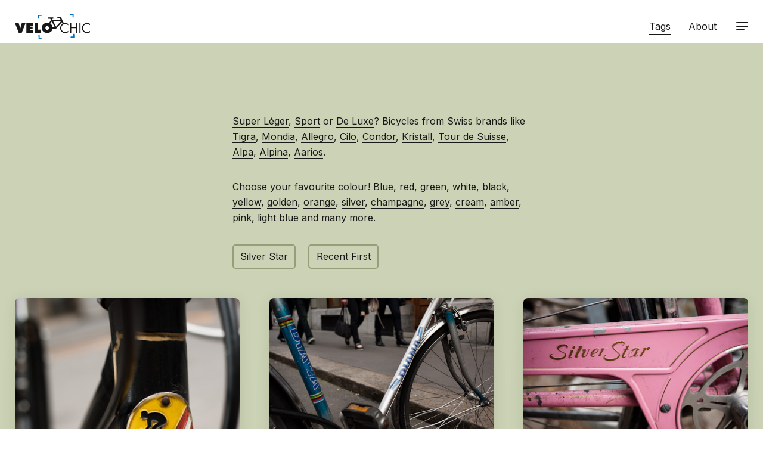

--- FILE ---
content_type: text/html; charset=UTF-8
request_url: https://www.velochic.ch/tags?filter=Silver%20Star
body_size: 105350
content:
<!DOCTYPE html>
<html lang="en">
<head><meta name="Generator" content="Automad 1.10.9"><link rel="stylesheet" href="/automad/dist/blocks.min.css?v=1.10.9"><script type="text/javascript" src="/automad/dist/blocks.min.js?v=1.10.9"></script><link rel="alternate" type="application/rss+xml" title="velochic.ch | RSS" href="https://www.velochic.ch/feed">
	
	<meta http-equiv="X-UA-Compatible" content="IE=edge">
	<meta name="viewport" content="width=device-width, initial-scale=1">
	<title>velochic.ch / Tags</title>
	

<meta charset="utf-8" /><meta name="viewport" content="width=device-width, initial-scale=1, shrink-to-fit=no" /><meta name="description" content="Super Léger, Sport or De Luxe? Bicycles from Swiss brands like Tigra, Mondia, Allegro, Cilo, Condor, Kristall, Tour de Suisse, Alpa, Alpina, Aarios." /><meta property="og:title" content="velochic.ch / Tags" /><meta property="og:description" content="Super Léger, Sport or De Luxe? Bicycles from Swiss brands like Tigra, Mondia, Allegro, Cilo, Condor, Kristall, Tour de Suisse, Alpa, Alpina, Aarios." /><meta property="og:type" content="website" /><meta property="og:url" content="https://www.velochic.ch/tags" /><meta property="og:image" content="https://www.velochic.ch/cache/images/cached_6339c02e47a74f1425f9406765eb87b7.png" /><meta name="twitter:card" content="summary_large_image" />
		
	<link href="/shared/velochic-favicon.ico?m=1697819503" rel="shortcut icon" type="image/x-icon" />
	<link href="/shared/velochic-touch-icon.png?m=1697819504" rel="apple-touch-icon" />
	
	<link href="https://fonts.googleapis.com/css2?family=Fira+Mono&display=swap" rel="stylesheet">
	<link href="https://fonts.googleapis.com/css2?family=Inter:wght@400;500;700;800&display=swap" rel="stylesheet">	
	<link href="/packages/dahmen/automad-adam-velochic/dist/adam.min.css?v=1.10.9" rel="stylesheet">
	<script src="/packages/dahmen/automad-adam-velochic/dist/adam.min.js?v=1.10.9"></script>
	
	<style>.am-gallery-lightbox {
	background-color: #000000;
	}
</style>
<style>.am-gallery-lightbox img {
	background-color: #ffffff;
	padding: 3% 3% 3% 3%;
	}
</style>
<style>.am-gallery-lightbox-next,
.am-gallery-lightbox-prev {
	color: #ffffff;
	background-color :#c8c8c8;
	opacity:.5;
	}
</style>
<style>.am-gallery-lightbox-next:hover,
.am-gallery-lightbox-prev:hover {
	opacity:.9;
	}
</style>
<style>.am-gallery-lightbox-caption {
font-size: 0.8rem;
margin-right: -50%;
	}
</style>
</head>

<body class="dahmen-automad-adam-velochic portfolio">
		


	<div class="navbar">
		<div class="uk-container uk-container-center">
			<nav class="uk-navbar">
				<a href="/" class="uk-navbar-brand"><svg version="1.2" baseProfile="tiny" id="Ebene_1" xmlns="http://www.w3.org/2000/svg" xmlns:xlink="http://www.w3.org/1999/xlink"
	 x="0px" y="0px" width="590.935px" height="185.881px" viewBox="0 0 590.935 185.881" xml:space="preserve">
<path d="M79.002,68.792l-28.271,73H28.27L0,68.792h27.689L37.371,102c1.065,3.583,1.84,7.165,1.84,10.844h0.581
	c0-3.679,0.775-7.261,1.84-10.844l9.682-33.208H79.002z"/>
<path d="M84.517,68.792h49.086v19.944h-22.365v6.971h20.428v18.976h-20.428v7.165h23.139v19.944H84.517V68.792z"/>
<path d="M145.314,68.792h26.528v49.57h22.269v23.43h-48.796V68.792z"/>
<path d="M372.185,76.44c8.423,0,16.459,3.679,22.269,9.682V76.053c-6.487-4.841-13.651-7.165-21.784-7.165
	c-3.776,0-7.426,0.566-10.877,1.605L338.65,21.962h-23.995v10.255h17.216l5.797,12.194h-60.555l-3.478-6.966h11.022v-9.864H245.77
	v9.864h15.874l5.604,10.254l-14.608,21.907c-4.232-1.292-8.781-1.977-13.513-1.977c-22.172,0-40.373,14.91-40.373,37.855
	c0,23.43,18.104,37.468,40.373,37.468c20.535,0,37.517-11.946,40.038-32.179h25.813l41.985-46.624l5.22,10.786
	c-10.537,6.789-17.562,18.617-17.562,32.002c0,20.719,17.427,37.468,38.049,37.468c7.745,0,15.49-2.614,21.784-7.165v-10.069
	c-5.81,5.809-13.846,9.682-22.075,9.682c-16.361,0-29.626-14.135-29.626-30.207S355.92,76.44,372.185,76.44z M239.127,119.911
	c-8.036,0-13.651-5.712-13.651-14.038c0-7.746,5.228-14.232,13.651-14.232c8.423,0,13.65,6.487,13.65,14.232
	C252.778,114.199,247.163,119.911,239.127,119.911z M279.193,100.521c-1.42-11.759-7.862-21.011-17.077-26.667l10.549-15.9
	l22.447,42.567H279.193z M304.587,96.262l-22.046-41.786h59.964L304.587,96.262z"/>
<path d="M454.089,99.773V70.147h8.133v73h-8.133v-35.822h-37.371v35.822h-8.133v-73h8.133v29.626H454.089z"/>
<path d="M485.647,143.147h-8.133v-73h8.133V143.147z"/>
<path d="M556.128,86.122c-5.809-6.002-13.846-9.682-22.268-9.682c-16.266,0-29.434,14.135-29.434,30.207
	s13.266,30.207,29.627,30.207c8.229,0,16.266-3.873,22.074-9.682v10.069c-6.293,4.55-14.039,7.165-21.783,7.165
	c-20.623,0-38.049-16.75-38.049-37.468c0-20.913,17.137-38.049,38.049-38.049c8.133,0,15.297,2.324,21.783,7.165V86.122z"/>
<polygon fill="#0071BC" points="196.705,8.287 169.052,9.252 170.018,36.906 178.243,36.619 177.565,17.189 196.993,16.511 "/>
<polygon fill="#0071BC" points="434.96,27.654 433.995,0 406.343,0.966 406.63,9.186 426.058,8.507 426.733,27.941 "/>
<polygon fill="#0071BC" points="412.511,177.595 440.163,176.629 439.196,148.975 430.976,149.262 431.653,168.693 412.224,169.372 
	"/>
<polygon fill="#0071BC" points="174.254,158.227 175.221,185.881 202.874,184.915 202.586,176.692 183.159,177.371 182.48,157.939 
	"/>
<g>
</g>
</svg></a>
			    <div class="uk-navbar-flip">
			        <ul class="uk-navbar-nav uk-visible-large">
						<li class="uk-active">
									<a href="/tags">Tags</a>
								</li><li>
									<a href="/about">About</a>
								</li></ul>
					
					<a 
					href="#modal-nav"
					class="navbar-toggle uk-navbar-content " 
					data-modal-toggle="#modal-nav"
					>
						<span aria-hidden="true"></span>
						<span aria-hidden="true"></span>
						<span aria-hidden="true"></span>
					</a>
					
					<div id="modal-nav" class="uk-modal">		
						<div class="uk-modal-dialog uk-modal-dialog-blank">
							<div class="uk-container uk-container-center">
									<div class="uk-block uk-margin-bottom-remove uk-margin-top-remove">
										<form 
										class="uk-form am-block" 
										action="/tags" 
										method="get"
										>
											<script>
												var autocomplete = [{"value":"2010-04-14"},{"value":"2010-04-24"},{"value":"2010-04-24"},{"value":"2010-04-24"},{"value":"2010-04-24"},{"value":"2010-04-24"},{"value":"2010-04-24"},{"value":"2010-04-24"},{"value":"2010-04-24"},{"value":"2010-04-24"},{"value":"2010-04-24"},{"value":"2010-04-24"},{"value":"2010-04-24"},{"value":"2010-04-24"},{"value":"2010-04-24"},{"value":"2010-04-26"},{"value":"2010-04-26"},{"value":"2010-04-26"},{"value":"2010-04-26"},{"value":"2010-04-26"},{"value":"2010-04-26"},{"value":"2010-04-26"},{"value":"2010-04-26"},{"value":"2010-04-26"},{"value":"2010-04-26"},{"value":"2010-04-26"},{"value":"2010-04-26"},{"value":"2010-04-26"},{"value":"2010-04-28"},{"value":"2010-04-28"},{"value":"2010-04-30"},{"value":"2010-04-30"},{"value":"2010-05-01"},{"value":"2010-05-01"},{"value":"2010-05-01"},{"value":"2010-05-01"},{"value":"2010-05-01"},{"value":"2010-05-01"},{"value":"2010-05-01"},{"value":"2010-05-01"},{"value":"2010-05-01"},{"value":"2010-05-01"},{"value":"2010-05-01"},{"value":"2010-05-01"},{"value":"2010-05-01"},{"value":"2010-05-03"},{"value":"2010-05-03"},{"value":"2010-05-03"},{"value":"2010-05-03"},{"value":"2010-05-03"},{"value":"2010-05-03"},{"value":"2010-05-03"},{"value":"2010-05-04"},{"value":"2010-05-04"},{"value":"2010-05-04"},{"value":"2010-05-04"},{"value":"2010-05-04"},{"value":"2010-05-04"},{"value":"2010-05-04"},{"value":"2010-05-04"},{"value":"2010-05-05"},{"value":"2010-05-05"},{"value":"2010-05-05"},{"value":"2010-05-05"},{"value":"2010-05-05"},{"value":"2010-05-06"},{"value":"2010-05-06"},{"value":"2010-05-06"},{"value":"2010-05-06"},{"value":"2010-05-06"},{"value":"2010-05-06"},{"value":"2010-05-06"},{"value":"2010-05-06"},{"value":"2010-05-06"},{"value":"2010-05-06"},{"value":"2010-05-06"},{"value":"2010-05-06"},{"value":"2010-05-06"},{"value":"2010-05-06"},{"value":"2010-05-06"},{"value":"2010-05-06"},{"value":"2010-05-06"},{"value":"2010-05-06"},{"value":"2010-05-06"},{"value":"2010-05-06"},{"value":"2010-05-06"},{"value":"2010-05-08"},{"value":"2010-05-08"},{"value":"2010-05-08"},{"value":"2010-05-08"},{"value":"2010-05-08"},{"value":"2010-05-08"},{"value":"2010-05-08"},{"value":"2010-05-08"},{"value":"2010-05-08"},{"value":"2010-05-08"},{"value":"2010-05-08"},{"value":"2010-05-08"},{"value":"2010-05-08"},{"value":"2010-05-08"},{"value":"2010-05-08"},{"value":"2010-05-08"},{"value":"2010-05-08"},{"value":"2010-05-08"},{"value":"2010-05-08"},{"value":"2010-05-12"},{"value":"2010-05-12"},{"value":"2010-05-12"},{"value":"2010-05-12"},{"value":"2010-05-12"},{"value":"2010-05-12"},{"value":"2010-05-13"},{"value":"2010-05-13"},{"value":"2010-05-14"},{"value":"2010-05-14"},{"value":"2010-05-14"},{"value":"2010-05-14"},{"value":"2010-05-14"},{"value":"2010-05-14"},{"value":"2010-05-14"},{"value":"2010-05-14"},{"value":"2010-05-14"},{"value":"2010-05-14"},{"value":"2010-05-14"},{"value":"2010-05-14"},{"value":"2010-05-14"},{"value":"2010-05-14"},{"value":"2010-05-14"},{"value":"2010-05-14"},{"value":"2010-05-14"},{"value":"2010-05-14"},{"value":"2010-05-14"},{"value":"2010-05-14"},{"value":"2010-05-14"},{"value":"2010-05-14"},{"value":"2010-05-14"},{"value":"2010-05-14"},{"value":"2010-05-14"},{"value":"2010-05-14"},{"value":"2010-05-14"},{"value":"2010-05-14"},{"value":"2010-05-14"},{"value":"2010-05-14"},{"value":"2010-05-14"},{"value":"2010-05-14"},{"value":"2010-05-14"},{"value":"2010-05-14"},{"value":"2010-05-14"},{"value":"2010-05-14"},{"value":"2010-05-14"},{"value":"2010-05-14"},{"value":"2010-05-14"},{"value":"2010-05-14"},{"value":"2010-05-14"},{"value":"2010-05-14"},{"value":"2010-05-14"},{"value":"2010-05-14"},{"value":"2010-05-14"},{"value":"2010-05-14"},{"value":"2010-05-14"},{"value":"2010-05-14"},{"value":"2010-05-14"},{"value":"2010-05-14"},{"value":"2010-05-14"},{"value":"2010-05-14"},{"value":"2010-05-14"},{"value":"2010-05-14"},{"value":"2010-05-14"},{"value":"2010-05-14"},{"value":"2010-05-14"},{"value":"2010-05-14"},{"value":"2010-05-14"},{"value":"2010-05-14"},{"value":"2010-05-14"},{"value":"2010-05-14"},{"value":"2010-05-14"},{"value":"2010-05-14"},{"value":"2010-05-14"},{"value":"2010-05-14"},{"value":"2010-05-18"},{"value":"2010-05-18"},{"value":"2010-05-18"},{"value":"2010-05-18"},{"value":"2010-05-19"},{"value":"2010-05-19"},{"value":"2010-05-19"},{"value":"2010-05-20"},{"value":"2010-05-20"},{"value":"2010-05-20"},{"value":"2010-05-22"},{"value":"2010-05-22"},{"value":"2010-05-22"},{"value":"2010-05-22"},{"value":"2010-05-22"},{"value":"2010-05-22"},{"value":"2010-05-22"},{"value":"2010-05-22"},{"value":"2010-05-22"},{"value":"2010-05-22"},{"value":"2010-05-22"},{"value":"2010-05-22"},{"value":"2010-05-22"},{"value":"2010-05-22"},{"value":"2010-05-22"},{"value":"2010-05-22"},{"value":"2010-05-24"},{"value":"2010-05-25"},{"value":"2010-05-26"},{"value":"2010-05-26"},{"value":"2010-05-28"},{"value":"2010-05-28"},{"value":"2010-05-28"},{"value":"2010-05-28"},{"value":"2010-05-28"},{"value":"2010-05-28"},{"value":"2010-05-28"},{"value":"2010-05-28"},{"value":"2010-05-28"},{"value":"2010-05-28"},{"value":"2010-05-28"},{"value":"2010-05-28"},{"value":"2010-05-28"},{"value":"2010-05-28"},{"value":"2010-05-28"},{"value":"2010-05-28"},{"value":"2010-05-28"},{"value":"2010-05-28"},{"value":"2010-05-28"},{"value":"2010-05-28"},{"value":"2010-05-29"},{"value":"2010-05-31"},{"value":"2010-06-02"},{"value":"2010-06-02"},{"value":"2010-06-02"},{"value":"2010-06-02"},{"value":"2010-06-02"},{"value":"2010-06-02"},{"value":"2010-06-02"},{"value":"2010-06-02"},{"value":"2010-06-02"},{"value":"2010-06-02"},{"value":"2010-06-02"},{"value":"2010-06-03"},{"value":"2010-06-03"},{"value":"2010-06-03"},{"value":"2010-06-03"},{"value":"2010-06-03"},{"value":"2010-06-03"},{"value":"2010-06-03"},{"value":"2010-06-03"},{"value":"2010-06-03"},{"value":"2010-06-03"},{"value":"2010-06-03"},{"value":"2010-06-03"},{"value":"2010-06-03"},{"value":"2010-06-03"},{"value":"2010-06-03"},{"value":"2010-06-03"},{"value":"2010-06-03"},{"value":"2010-06-03"},{"value":"2010-06-03"},{"value":"2010-06-03"},{"value":"2010-06-03"},{"value":"2010-06-03"},{"value":"2010-06-03"},{"value":"2010-06-03"},{"value":"2010-06-03"},{"value":"2010-06-03"},{"value":"2010-06-03"},{"value":"2010-06-03"},{"value":"2010-06-03"},{"value":"2010-06-04"},{"value":"2010-06-04"},{"value":"2010-06-04"},{"value":"2010-06-04"},{"value":"2010-06-04"},{"value":"2010-06-04"},{"value":"2010-06-04"},{"value":"2010-06-04"},{"value":"2010-06-04"},{"value":"2010-06-05"},{"value":"2010-06-05"},{"value":"2010-06-05"},{"value":"2010-06-05"},{"value":"2010-06-05"},{"value":"2010-06-05"},{"value":"2010-06-05"},{"value":"2010-06-09"},{"value":"2010-06-09"},{"value":"2010-06-09"},{"value":"2010-06-09"},{"value":"2010-06-09"},{"value":"2010-06-09"},{"value":"2010-06-09"},{"value":"2010-06-09"},{"value":"2010-06-09"},{"value":"2010-06-09"},{"value":"2010-06-09"},{"value":"2010-06-10"},{"value":"2010-06-11"},{"value":"2010-06-11"},{"value":"2010-06-11"},{"value":"2010-06-13"},{"value":"2010-06-13"},{"value":"2010-06-13"},{"value":"2010-06-13"},{"value":"2010-06-13"},{"value":"2010-06-13"},{"value":"2010-06-13"},{"value":"2010-06-13"},{"value":"2010-06-16"},{"value":"2010-06-16"},{"value":"2010-06-16"},{"value":"2010-06-16"},{"value":"2010-06-17"},{"value":"2010-06-17"},{"value":"2010-06-17"},{"value":"2010-06-17"},{"value":"2010-06-17"},{"value":"2010-06-17"},{"value":"2010-06-17"},{"value":"2010-06-17"},{"value":"2010-06-18"},{"value":"2010-06-19"},{"value":"2010-06-19"},{"value":"2010-06-19"},{"value":"2010-06-19"},{"value":"2010-06-19"},{"value":"2010-06-19"},{"value":"2010-06-19"},{"value":"2010-06-19"},{"value":"2010-06-19"},{"value":"2010-06-19"},{"value":"2010-06-29"},{"value":"2010-06-29"},{"value":"2010-07-06"},{"value":"2010-07-06"},{"value":"2010-07-06"},{"value":"2010-07-10"},{"value":"2010-07-11"},{"value":"2010-07-11"},{"value":"2010-07-11"},{"value":"2010-07-13"},{"value":"2010-07-13"},{"value":"2010-07-13"},{"value":"2010-07-13"},{"value":"2010-07-13"},{"value":"2010-07-14"},{"value":"2010-07-15"},{"value":"2010-07-15"},{"value":"2010-07-15"},{"value":"2010-07-15"},{"value":"2010-07-15"},{"value":"2010-07-15"},{"value":"2010-07-15"},{"value":"2010-07-15"},{"value":"2010-07-15"},{"value":"2010-07-15"},{"value":"2010-07-15"},{"value":"2010-07-15"},{"value":"2010-07-15"},{"value":"2010-07-19"},{"value":"2010-07-19"},{"value":"2010-07-19"},{"value":"2010-07-19"},{"value":"2010-07-19"},{"value":"2010-07-19"},{"value":"2010-07-19"},{"value":"2010-07-21"},{"value":"2010-07-21"},{"value":"2010-07-21"},{"value":"2010-07-21"},{"value":"2010-07-21"},{"value":"2010-07-21"},{"value":"2010-07-21"},{"value":"2010-07-21"},{"value":"2010-07-21"},{"value":"2010-07-21"},{"value":"2010-07-21"},{"value":"2010-07-21"},{"value":"2010-07-21"},{"value":"2010-07-22"},{"value":"2010-07-22"},{"value":"2010-07-22"},{"value":"2010-07-22"},{"value":"2010-07-22"},{"value":"2010-07-22"},{"value":"2010-07-22"},{"value":"2010-07-22"},{"value":"2010-07-22"},{"value":"2010-07-22"},{"value":"2010-07-22"},{"value":"2010-07-22"},{"value":"2010-07-22"},{"value":"2010-07-22"},{"value":"2010-07-22"},{"value":"2010-07-22"},{"value":"2010-07-22"},{"value":"2010-07-22"},{"value":"2010-07-22"},{"value":"2010-07-22"},{"value":"2010-07-22"},{"value":"2010-07-22"},{"value":"2010-07-22"},{"value":"2010-07-22"},{"value":"2010-07-22"},{"value":"2010-07-22"},{"value":"2010-07-22"},{"value":"2010-07-22"},{"value":"2010-07-22"},{"value":"2010-07-22"},{"value":"2010-07-22"},{"value":"2010-07-22"},{"value":"2010-07-22"},{"value":"2010-07-22"},{"value":"2010-07-22"},{"value":"2010-07-22"},{"value":"2010-07-22"},{"value":"2010-07-22"},{"value":"2010-07-24"},{"value":"2010-07-24"},{"value":"2010-07-24"},{"value":"2010-07-24"},{"value":"2010-07-24"},{"value":"2010-07-24"},{"value":"2010-07-27"},{"value":"2010-07-27"},{"value":"2010-07-27"},{"value":"2010-07-27"},{"value":"2010-07-27"},{"value":"2010-07-27"},{"value":"2010-07-27"},{"value":"2010-07-27"},{"value":"2010-07-27"},{"value":"2010-07-27"},{"value":"2010-07-27"},{"value":"2010-07-28"},{"value":"2010-07-28"},{"value":"2010-07-28"},{"value":"2010-07-28"},{"value":"2010-07-28"},{"value":"2010-07-28"},{"value":"2010-07-28"},{"value":"2010-07-28"},{"value":"2010-07-28"},{"value":"2010-07-28"},{"value":"2010-07-28"},{"value":"2010-07-28"},{"value":"2010-07-28"},{"value":"2010-07-28"},{"value":"2010-07-28"},{"value":"2010-07-28"},{"value":"2010-07-28"},{"value":"2010-07-28"},{"value":"2010-07-28"},{"value":"2010-07-28"},{"value":"2010-08-07"},{"value":"2010-08-11"},{"value":"2010-08-12"},{"value":"2010-08-12"},{"value":"2010-08-12"},{"value":"2010-08-12"},{"value":"2010-08-12"},{"value":"2010-08-12"},{"value":"2010-08-13"},{"value":"2010-08-13"},{"value":"2010-08-13"},{"value":"2010-08-13"},{"value":"2010-08-14"},{"value":"2010-08-14"},{"value":"2010-08-18"},{"value":"2010-08-19"},{"value":"2010-08-19"},{"value":"2010-08-19"},{"value":"2010-08-19"},{"value":"2010-08-19"},{"value":"2010-08-19"},{"value":"2010-08-19"},{"value":"2010-08-19"},{"value":"2010-08-19"},{"value":"2010-08-19"},{"value":"2010-08-19"},{"value":"2010-08-19"},{"value":"2010-08-19"},{"value":"2010-08-19"},{"value":"2010-08-19"},{"value":"2010-08-20"},{"value":"2010-08-20"},{"value":"2010-08-20"},{"value":"2010-08-25"},{"value":"2010-08-31"},{"value":"2010-08-31"},{"value":"2010-09-09"},{"value":"2010-09-09"},{"value":"2010-09-15"},{"value":"2010-09-15"},{"value":"2010-09-16"},{"value":"2010-09-16"},{"value":"2010-09-16"},{"value":"2010-09-17"},{"value":"2010-09-17"},{"value":"2010-09-17"},{"value":"2010-09-17"},{"value":"2010-09-17"},{"value":"2010-09-17"},{"value":"2010-09-17"},{"value":"2010-09-17"},{"value":"2010-09-17"},{"value":"2010-09-17"},{"value":"2010-09-17"},{"value":"2010-09-17"},{"value":"2010-09-17"},{"value":"2010-09-17"},{"value":"2010-09-17"},{"value":"2010-09-17"},{"value":"2010-09-17"},{"value":"2010-09-17"},{"value":"2010-09-17"},{"value":"2010-09-17"},{"value":"2010-09-17"},{"value":"2010-09-17"},{"value":"2010-09-17"},{"value":"2010-09-17"},{"value":"2010-09-17"},{"value":"2010-09-17"},{"value":"2010-09-17"},{"value":"2010-09-17"},{"value":"2010-09-17"},{"value":"2010-09-17"},{"value":"2010-09-17"},{"value":"2010-09-17"},{"value":"2010-09-17"},{"value":"2010-09-17"},{"value":"2010-09-17"},{"value":"2010-09-17"},{"value":"2010-09-17"},{"value":"2010-09-17"},{"value":"2010-09-17"},{"value":"2010-09-17"},{"value":"2010-09-17"},{"value":"2010-09-17"},{"value":"2010-09-17"},{"value":"2010-09-17"},{"value":"2010-09-17"},{"value":"2010-09-17"},{"value":"2010-09-17"},{"value":"2010-09-17"},{"value":"2010-09-17"},{"value":"2010-09-18"},{"value":"2010-09-18"},{"value":"2010-09-18"},{"value":"2010-09-18"},{"value":"2010-09-19"},{"value":"2010-09-19"},{"value":"2010-09-19"},{"value":"2010-09-19"},{"value":"2010-09-19"},{"value":"2010-09-19"},{"value":"2010-09-19"},{"value":"2010-09-19"},{"value":"2010-09-19"},{"value":"2010-09-19"},{"value":"2010-09-19"},{"value":"2010-09-19"},{"value":"2010-09-19"},{"value":"2010-09-19"},{"value":"2010-09-19"},{"value":"2010-09-19"},{"value":"2010-09-19"},{"value":"2010-09-19"},{"value":"2010-09-19"},{"value":"2010-09-19"},{"value":"2010-09-19"},{"value":"2010-09-19"},{"value":"2010-09-19"},{"value":"2010-09-21"},{"value":"2010-09-21"},{"value":"2010-09-21"},{"value":"2010-09-23"},{"value":"2010-09-23"},{"value":"2010-09-23"},{"value":"2010-09-23"},{"value":"2010-09-23"},{"value":"2010-09-25"},{"value":"2010-09-25"},{"value":"2010-09-25"},{"value":"2010-09-25"},{"value":"2010-09-25"},{"value":"2010-09-27"},{"value":"2010-09-27"},{"value":"2010-09-28"},{"value":"2010-09-29"},{"value":"2010-09-29"},{"value":"2010-09-29"},{"value":"2010-09-29"},{"value":"2010-09-29"},{"value":"2010-09-29"},{"value":"2010-09-29"},{"value":"2010-09-29"},{"value":"2010-09-29"},{"value":"2010-09-29"},{"value":"2010-09-29"},{"value":"2010-10-08"},{"value":"2010-10-09"},{"value":"2010-10-09"},{"value":"2010-10-10"},{"value":"2010-10-10"},{"value":"2010-10-10"},{"value":"2010-10-14"},{"value":"2010-10-14"},{"value":"2010-10-14"},{"value":"2010-10-14"},{"value":"2010-10-14"},{"value":"2010-10-14"},{"value":"2010-10-14"},{"value":"2010-10-14"},{"value":"2010-10-14"},{"value":"2010-10-14"},{"value":"2010-10-14"},{"value":"2010-10-14"},{"value":"2010-10-14"},{"value":"2010-10-14"},{"value":"2010-10-14"},{"value":"2010-10-14"},{"value":"2010-10-14"},{"value":"2010-10-14"},{"value":"2010-10-14"},{"value":"2010-10-14"},{"value":"2010-10-14"},{"value":"2010-10-14"},{"value":"2010-10-15"},{"value":"2010-10-15"},{"value":"2010-10-15"},{"value":"2010-10-15"},{"value":"2010-10-15"},{"value":"2010-10-15"},{"value":"2010-10-15"},{"value":"2010-10-15"},{"value":"2010-10-15"},{"value":"2010-10-16"},{"value":"2010-10-17"},{"value":"2010-10-30"},{"value":"2010-11-06"},{"value":"2010-11-06"},{"value":"2010-11-06"},{"value":"2010-11-06"},{"value":"2010-11-06"},{"value":"2010-11-06"},{"value":"2010-11-06"},{"value":"2010-11-20"},{"value":"2010-11-20"},{"value":"2010-11-24"},{"value":"2010-11-24"},{"value":"2010-11-24"},{"value":"2010-11-24"},{"value":"2010-11-24"},{"value":"2010-11-24"},{"value":"2010-12-01"},{"value":"2010-12-11"},{"value":"2010-12-11"},{"value":"2010-12-11"},{"value":"2010-12-11"},{"value":"2010-12-11"},{"value":"2010-12-18"},{"value":"2010-12-18"},{"value":"2010-12-18"},{"value":"2011-01-18"},{"value":"2011-01-18"},{"value":"2011-01-18"},{"value":"2011-01-18"},{"value":"2011-01-18"},{"value":"2011-01-18"},{"value":"2011-01-18"},{"value":"2011-01-18"},{"value":"2011-01-18"},{"value":"2011-01-18"},{"value":"2011-01-18"},{"value":"2011-01-18"},{"value":"2011-01-18"},{"value":"2011-01-18"},{"value":"2011-01-18"},{"value":"2011-01-18"},{"value":"2011-01-18"},{"value":"2011-01-18"},{"value":"2011-01-18"},{"value":"2011-01-18"},{"value":"2011-01-18"},{"value":"2011-01-18"},{"value":"2011-01-18"},{"value":"2011-01-18"},{"value":"2011-01-18"},{"value":"2011-01-21"},{"value":"2011-02-18"},{"value":"2011-02-19"},{"value":"2011-02-19"},{"value":"2011-02-19"},{"value":"2011-02-19"},{"value":"2011-02-19"},{"value":"2011-02-21"},{"value":"2011-03-10"},{"value":"2011-03-10"},{"value":"2011-03-10"},{"value":"2011-03-10"},{"value":"2011-03-10"},{"value":"2011-03-10"},{"value":"2011-03-10"},{"value":"2011-03-10"},{"value":"2011-03-10"},{"value":"2011-03-10"},{"value":"2011-03-10"},{"value":"2011-03-10"},{"value":"2011-03-10"},{"value":"2011-03-10"},{"value":"2011-03-10"},{"value":"2011-03-10"},{"value":"2011-03-10"},{"value":"2011-03-10"},{"value":"2011-03-10"},{"value":"2011-03-10"},{"value":"2011-03-10"},{"value":"2011-03-10"},{"value":"2011-03-10"},{"value":"2011-03-10"},{"value":"2011-03-10"},{"value":"2011-03-10"},{"value":"2011-03-10"},{"value":"2011-03-10"},{"value":"2011-03-10"},{"value":"2011-03-10"},{"value":"2011-03-10"},{"value":"2011-03-10"},{"value":"2011-03-10"},{"value":"2011-03-12"},{"value":"2011-03-12"},{"value":"2011-03-12"},{"value":"2011-03-14"},{"value":"2011-03-14"},{"value":"2011-03-14"},{"value":"2011-03-16"},{"value":"2011-03-16"},{"value":"2011-03-16"},{"value":"2011-03-16"},{"value":"2011-03-16"},{"value":"2011-03-16"},{"value":"2011-03-16"},{"value":"2011-03-16"},{"value":"2011-03-18"},{"value":"2011-03-20"},{"value":"2011-03-28"},{"value":"2011-03-28"},{"value":"2011-03-28"},{"value":"2011-03-28"},{"value":"2011-03-28"},{"value":"2011-03-28"},{"value":"2011-03-28"},{"value":"2011-03-28"},{"value":"2011-03-29"},{"value":"2011-04-01"},{"value":"2011-04-06"},{"value":"2011-04-09"},{"value":"2011-04-16"},{"value":"2011-04-16"},{"value":"2011-04-16"},{"value":"2011-04-16"},{"value":"2011-04-16"},{"value":"2011-04-16"},{"value":"2011-04-16"},{"value":"2011-04-16"},{"value":"2011-04-16"},{"value":"2011-04-16"},{"value":"2011-04-16"},{"value":"2011-04-16"},{"value":"2011-04-16"},{"value":"2011-04-16"},{"value":"2011-04-16"},{"value":"2011-04-16"},{"value":"2011-04-16"},{"value":"2011-04-16"},{"value":"2011-04-16"},{"value":"2011-04-16"},{"value":"2011-04-19"},{"value":"2011-04-19"},{"value":"2011-04-19"},{"value":"2011-04-24"},{"value":"2011-04-29"},{"value":"2011-04-29"},{"value":"2011-04-30"},{"value":"2011-05-08"},{"value":"2011-05-08"},{"value":"2011-05-08"},{"value":"2011-05-08"},{"value":"2011-05-10"},{"value":"2011-05-24"},{"value":"2011-05-24"},{"value":"2011-05-25"},{"value":"2011-05-28"},{"value":"2011-05-28"},{"value":"2011-05-28"},{"value":"2011-05-28"},{"value":"2011-05-28"},{"value":"2011-05-28"},{"value":"2011-05-28"},{"value":"2011-05-28"},{"value":"2011-05-28"},{"value":"2011-05-28"},{"value":"2011-05-28"},{"value":"2011-05-28"},{"value":"2011-05-28"},{"value":"2011-05-28"},{"value":"2011-05-28"},{"value":"2011-05-28"},{"value":"2011-06-03"},{"value":"2011-06-03"},{"value":"2011-06-03"},{"value":"2011-06-05"},{"value":"2011-06-08"},{"value":"2011-06-10"},{"value":"2011-06-10"},{"value":"2011-06-10"},{"value":"2011-06-10"},{"value":"2011-06-10"},{"value":"2011-06-10"},{"value":"2011-06-10"},{"value":"2011-06-10"},{"value":"2011-06-11"},{"value":"2011-06-11"},{"value":"2011-06-11"},{"value":"2011-06-11"},{"value":"2011-06-11"},{"value":"2011-06-11"},{"value":"2011-06-11"},{"value":"2011-06-11"},{"value":"2011-06-11"},{"value":"2011-06-11"},{"value":"2011-06-11"},{"value":"2011-06-11"},{"value":"2011-06-11"},{"value":"2011-06-11"},{"value":"2011-06-11"},{"value":"2011-06-11"},{"value":"2011-06-11"},{"value":"2011-06-11"},{"value":"2011-06-11"},{"value":"2011-06-11"},{"value":"2011-06-11"},{"value":"2011-06-11"},{"value":"2011-06-11"},{"value":"2011-06-11"},{"value":"2011-06-11"},{"value":"2011-06-11"},{"value":"2011-06-11"},{"value":"2011-06-11"},{"value":"2011-06-11"},{"value":"2011-06-11"},{"value":"2011-06-11"},{"value":"2011-06-11"},{"value":"2011-06-11"},{"value":"2011-06-11"},{"value":"2011-06-11"},{"value":"2011-06-11"},{"value":"2011-06-11"},{"value":"2011-06-17"},{"value":"2011-06-17"},{"value":"2011-06-17"},{"value":"2011-06-21"},{"value":"2011-06-24"},{"value":"2011-06-27"},{"value":"2011-06-27"},{"value":"2011-06-27"},{"value":"2011-06-27"},{"value":"2011-06-27"},{"value":"2011-06-27"},{"value":"2011-06-27"},{"value":"2011-06-27"},{"value":"2011-06-27"},{"value":"2011-07-05"},{"value":"2011-07-06"},{"value":"2011-07-06"},{"value":"2011-07-06"},{"value":"2011-07-06"},{"value":"2011-07-06"},{"value":"2011-07-06"},{"value":"2011-07-06"},{"value":"2011-07-06"},{"value":"2011-07-06"},{"value":"2011-07-06"},{"value":"2011-07-06"},{"value":"2011-07-06"},{"value":"2011-07-06"},{"value":"2011-07-06"},{"value":"2011-07-06"},{"value":"2011-07-06"},{"value":"2011-07-06"},{"value":"2011-07-06"},{"value":"2011-07-06"},{"value":"2011-07-06"},{"value":"2011-07-06"},{"value":"2011-07-06"},{"value":"2011-07-06"},{"value":"2011-07-06"},{"value":"2011-07-06"},{"value":"2011-07-06"},{"value":"2011-07-06"},{"value":"2011-07-10"},{"value":"2011-07-10"},{"value":"2011-07-10"},{"value":"2011-07-10"},{"value":"2011-07-14"},{"value":"2011-07-19"},{"value":"2011-07-30"},{"value":"2011-07-30"},{"value":"2011-07-30"},{"value":"2011-07-30"},{"value":"2011-07-30"},{"value":"2011-08-04"},{"value":"2011-08-04"},{"value":"2011-08-08"},{"value":"2011-08-08"},{"value":"2011-08-08"},{"value":"2011-08-08"},{"value":"2011-08-08"},{"value":"2011-08-08"},{"value":"2011-08-08"},{"value":"2011-08-08"},{"value":"2011-08-08"},{"value":"2011-08-08"},{"value":"2011-08-08"},{"value":"2011-08-08"},{"value":"2011-08-08"},{"value":"2011-08-08"},{"value":"2011-08-08"},{"value":"2011-08-08"},{"value":"2011-08-08"},{"value":"2011-08-08"},{"value":"2011-08-08"},{"value":"2011-08-08"},{"value":"2011-08-08"},{"value":"2011-08-09"},{"value":"2011-08-09"},{"value":"2011-08-09"},{"value":"2011-08-25"},{"value":"2011-08-29"},{"value":"2011-08-29"},{"value":"2011-09-01"},{"value":"2011-09-01"},{"value":"2011-09-01"},{"value":"2011-09-01"},{"value":"2011-09-02"},{"value":"2011-09-03"},{"value":"2011-09-03"},{"value":"2011-09-03"},{"value":"2011-09-03"},{"value":"2011-09-03"},{"value":"2011-09-03"},{"value":"2011-09-04"},{"value":"2011-09-10"},{"value":"2011-09-10"},{"value":"2011-09-11"},{"value":"2011-09-11"},{"value":"2011-09-11"},{"value":"2011-09-11"},{"value":"2011-09-11"},{"value":"2011-09-20"},{"value":"2011-09-21"},{"value":"2011-09-21"},{"value":"2011-09-21"},{"value":"2011-09-21"},{"value":"2011-09-21"},{"value":"2011-09-21"},{"value":"2011-09-21"},{"value":"2011-09-21"},{"value":"2011-09-21"},{"value":"2011-09-21"},{"value":"2011-09-21"},{"value":"2011-09-21"},{"value":"2011-09-21"},{"value":"2011-09-21"},{"value":"2011-09-21"},{"value":"2011-09-21"},{"value":"2011-09-21"},{"value":"2011-09-21"},{"value":"2011-09-21"},{"value":"2011-09-21"},{"value":"2011-09-21"},{"value":"2011-09-21"},{"value":"2011-09-21"},{"value":"2011-09-21"},{"value":"2011-09-21"},{"value":"2011-09-21"},{"value":"2011-09-21"},{"value":"2011-09-21"},{"value":"2011-09-21"},{"value":"2011-09-21"},{"value":"2011-09-21"},{"value":"2011-09-21"},{"value":"2011-09-21"},{"value":"2011-09-21"},{"value":"2011-09-21"},{"value":"2011-09-21"},{"value":"2011-09-21"},{"value":"2011-09-21"},{"value":"2011-09-21"},{"value":"2011-09-21"},{"value":"2011-09-21"},{"value":"2011-09-21"},{"value":"2011-09-21"},{"value":"2011-09-21"},{"value":"2011-09-21"},{"value":"2011-09-21"},{"value":"2011-09-21"},{"value":"2011-09-21"},{"value":"2011-09-21"},{"value":"2011-09-21"},{"value":"2011-09-21"},{"value":"2011-09-21"},{"value":"2011-09-21"},{"value":"2011-09-21"},{"value":"2011-09-21"},{"value":"2011-09-21"},{"value":"2011-09-21"},{"value":"2011-09-21"},{"value":"2011-09-21"},{"value":"2011-09-23"},{"value":"2011-09-23"},{"value":"2011-09-23"},{"value":"2011-09-23"},{"value":"2011-09-23"},{"value":"2011-09-23"},{"value":"2011-09-23"},{"value":"2011-09-23"},{"value":"2011-09-23"},{"value":"2011-09-23"},{"value":"2011-09-23"},{"value":"2011-09-23"},{"value":"2011-09-23"},{"value":"2011-09-23"},{"value":"2011-09-24"},{"value":"2011-09-24"},{"value":"2011-10-03"},{"value":"2011-10-03"},{"value":"2011-10-03"},{"value":"2011-10-14"},{"value":"2011-10-15"},{"value":"2011-10-17"},{"value":"2011-10-17"},{"value":"2011-10-17"},{"value":"2011-10-17"},{"value":"2011-10-17"},{"value":"2011-10-17"},{"value":"2011-10-17"},{"value":"2011-10-18"},{"value":"2011-10-26"},{"value":"2011-10-26"},{"value":"2011-10-26"},{"value":"2011-10-26"},{"value":"2011-10-26"},{"value":"2011-10-26"},{"value":"2011-10-26"},{"value":"2011-10-26"},{"value":"2011-10-27"},{"value":"2011-11-18"},{"value":"2011-11-18"},{"value":"2011-11-18"},{"value":"2011-11-18"},{"value":"2011-11-18"},{"value":"2011-11-18"},{"value":"2011-11-18"},{"value":"2011-11-18"},{"value":"2011-11-18"},{"value":"2011-11-18"},{"value":"2011-11-18"},{"value":"2011-11-18"},{"value":"2011-11-18"},{"value":"2011-11-18"},{"value":"2011-11-18"},{"value":"2011-11-18"},{"value":"2011-11-29"},{"value":"2011-11-29"},{"value":"2011-11-29"},{"value":"2011-11-29"},{"value":"2011-11-29"},{"value":"2011-12-01"},{"value":"2011-12-01"},{"value":"2011-12-01"},{"value":"2011-12-01"},{"value":"2011-12-01"},{"value":"2011-12-03"},{"value":"2011-12-03"},{"value":"2011-12-29"},{"value":"2011-12-29"},{"value":"2011-12-29"},{"value":"2011-12-29"},{"value":"2012-01-31"},{"value":"2012-01-31"},{"value":"2012-01-31"},{"value":"2012-01-31"},{"value":"2012-01-31"},{"value":"2012-01-31"},{"value":"2012-02-02"},{"value":"2012-02-08"},{"value":"2012-02-08"},{"value":"2012-02-08"},{"value":"2012-02-11"},{"value":"2012-02-28"},{"value":"2012-03-01"},{"value":"2012-03-02"},{"value":"2012-03-07"},{"value":"2012-03-10"},{"value":"2012-03-10"},{"value":"2012-03-10"},{"value":"2012-03-11"},{"value":"2012-03-11"},{"value":"2012-03-11"},{"value":"2012-03-12"},{"value":"2012-03-20"},{"value":"2012-03-21"},{"value":"2012-03-24"},{"value":"2012-03-24"},{"value":"2012-03-28"},{"value":"2012-04-04"},{"value":"2012-04-08"},{"value":"2012-04-08"},{"value":"2012-04-08"},{"value":"2012-04-08"},{"value":"2012-04-10"},{"value":"2012-04-10"},{"value":"2012-04-10"},{"value":"2012-04-10"},{"value":"2012-04-10"},{"value":"2012-04-10"},{"value":"2012-04-10"},{"value":"2012-04-14"},{"value":"2012-04-14"},{"value":"2012-04-14"},{"value":"2012-04-17"},{"value":"2012-04-17"},{"value":"2012-04-17"},{"value":"2012-04-20"},{"value":"2012-04-20"},{"value":"2012-04-20"},{"value":"2012-04-20"},{"value":"2012-04-24"},{"value":"2012-04-29"},{"value":"2012-04-29"},{"value":"2012-05-07"},{"value":"2012-05-07"},{"value":"2012-05-07"},{"value":"2012-05-09"},{"value":"2012-05-09"},{"value":"2012-05-11"},{"value":"2012-05-11"},{"value":"2012-05-11"}]
											</script>
											<div 
											class="uk-autocomplete uk-width-1-1" 
											data-uk-autocomplete='{source:autocomplete,minLength:2}'
											>
												<input 
												class="uk-form-controls uk-form-large uk-width-1-1" 
												type="search" 
												name="search" 
												placeholder="Search" 
												required 
												/>	
											</div>
										</form>	
									</div>
								<div class="uk-block ">
									<div class="am-block">
										
<ul class="uk-nav uk-nav-side">
			<li>
				<a href="/">Home</a>
			</li>
		</ul>
			<ul class="uk-nav uk-nav-side"><li class="uk-active">
							<a href="/tags">Tags</a></li><li>
							<a href="/about">About</a></li><li>
							<a href="/contact">Contact</a></li>
			</ul>
									</div>
								</div>
							</div>
						</div>
					</div>
			    </div>
			</nav>
		</div>
	</div>
	<div class="uk-container uk-container-center navbar-push">
	<div class="content uk-block">
		
<p class="am-block"><a href="/tags?search=super+léger">Super Léger</a>, <a href="/tags?filter=Sport">Sport</a> or <a href="/tags?filter=De Luxe">De Luxe</a>? Bicycles from Swiss brands like <a href="/tags?filter=Tigra">Tigra</a>, <a href="/tags?filter=Mondia">Mondia</a>, <a href="/tags?filter=Allegro">Allegro</a>, <a href="/tags?filter=Cilo">Cilo</a>, <a href="/tags?filter=Condor">Condor</a>, <a href="/tags?filter=Kristall">Kristall</a>, <a href="/tags?filter=Tour de Suisse">Tour de Suisse</a>, <a href="/tags?filter=Alpa">Alpa</a>, <a href="/tags?filter=Alpina">Alpina</a>, <a href="/tags?filter=Aarios">Aarios</a>.</p><p class="am-block">Choose your favourite colour! <a href="/tags?filter=blue">Blue</a>, <a href="/tags?filter=red">red</a>, <a href="/tags?filter=green">green</a>, <a href="/tags?filter=white">white</a>, <a href="/tags?filter=black">black</a>, <a href="/tags?filter=yellow">yellow</a>, <a href="/tags?filter=golden">golden</a>, <a href="/tags?filter=orange">orange</a>, <a href="/tags?filter=silver">silver</a>, <a href="/tags?filter=champagne">champagne</a>, <a href="/tags?filter=grey">grey</a>, <a href="/tags?filter=cream">cream</a>, <a href="/tags?filter=amber">amber</a>, <a href="/tags?filter=pink">pink</a>, <a href="/tags?filter=light blue">light blue</a> and many more.</p>
		
		
			<div id="list" class="am-block buttons-stacked uk-margin-small-bottom">
					<div class="uk-button-dropdown" data-uk-dropdown>
		<button class="uk-button">
			Silver Star
		</button>
		<div class="uk-dropdown uk-dropdown-small uk-text-left">
			<ul class="uk-nav uk-nav-dropdown">
				<li>
					
					<a href="?filter=0&page=1#list">
						Show All
					</a>
				</li>
					<li>
						<a href="?filter=A.+Duprat&page=1#list">
							A. Duprat
						</a>
					</li>
					<li>
						<a href="?filter=Aarios&page=1#list">
							Aarios
						</a>
					</li>
					<li>
						<a href="?filter=Abus&page=1#list">
							Abus
						</a>
					</li>
					<li>
						<a href="?filter=Accushift&page=1#list">
							Accushift
						</a>
					</li>
					<li>
						<a href="?filter=Acera&page=1#list">
							Acera
						</a>
					</li>
					<li>
						<a href="?filter=Adal&page=1#list">
							Adal
						</a>
					</li>
					<li>
						<a href="?filter=Aemtler-Rad&page=1#list">
							Aemtler-Rad
						</a>
					</li>
					<li>
						<a href="?filter=Aero&page=1#list">
							Aero
						</a>
					</li>
					<li>
						<a href="?filter=Albatros&page=1#list">
							Albatros
						</a>
					</li>
					<li>
						<a href="?filter=Albis&page=1#list">
							Albis
						</a>
					</li>
					<li>
						<a href="?filter=Alder&page=1#list">
							Alder
						</a>
					</li>
					<li>
						<a href="?filter=Alfremo&page=1#list">
							Alfremo
						</a>
					</li>
					<li>
						<a href="?filter=All-City&page=1#list">
							All-City
						</a>
					</li>
					<li>
						<a href="?filter=Allegro&page=1#list">
							Allegro
						</a>
					</li>
					<li>
						<a href="?filter=Allez&page=1#list">
							Allez
						</a>
					</li>
					<li>
						<a href="?filter=Alpa&page=1#list">
							Alpa
						</a>
					</li>
					<li>
						<a href="?filter=Alpa-Werke&page=1#list">
							Alpa-Werke
						</a>
					</li>
					<li>
						<a href="?filter=Alpen+Challenge&page=1#list">
							Alpen Challenge
						</a>
					</li>
					<li>
						<a href="?filter=Alpensieg&page=1#list">
							Alpensieg
						</a>
					</li>
					<li>
						<a href="?filter=Alpina&page=1#list">
							Alpina
						</a>
					</li>
					<li>
						<a href="?filter=Altenburger&page=1#list">
							Altenburger
						</a>
					</li>
					<li>
						<a href="?filter=Altus&page=1#list">
							Altus
						</a>
					</li>
					<li>
						<a href="?filter=Alu-Dur&page=1#list">
							Alu-Dur
						</a>
					</li>
					<li>
						<a href="?filter=Alux&page=1#list">
							Alux
						</a>
					</li>
					<li>
						<a href="?filter=Amberg&page=1#list">
							Amberg
						</a>
					</li>
					<li>
						<a href="?filter=Amb%C3%BChl&page=1#list">
							Ambühl
						</a>
					</li>
					<li>
						<a href="?filter=Amsterdam&page=1#list">
							Amsterdam
						</a>
					</li>
					<li>
						<a href="?filter=Anker+Rad&page=1#list">
							Anker Rad
						</a>
					</li>
					<li>
						<a href="?filter=Aprilia&page=1#list">
							Aprilia
						</a>
					</li>
					<li>
						<a href="?filter=Arafura&page=1#list">
							Arafura
						</a>
					</li>
					<li>
						<a href="?filter=Ardita&page=1#list">
							Ardita
						</a>
					</li>
					<li>
						<a href="?filter=Ardy&page=1#list">
							Ardy
						</a>
					</li>
					<li>
						<a href="?filter=Armoise&page=1#list">
							Armoise
						</a>
					</li>
					<li>
						<a href="?filter=Arosa&page=1#list">
							Arosa
						</a>
					</li>
					<li>
						<a href="?filter=Arrigoni&page=1#list">
							Arrigoni
						</a>
					</li>
					<li>
						<a href="?filter=Asat&page=1#list">
							Asat
						</a>
					</li>
					<li>
						<a href="?filter=Asolex&page=1#list">
							Asolex
						</a>
					</li>
					<li>
						<a href="?filter=Atala&page=1#list">
							Atala
						</a>
					</li>
					<li>
						<a href="?filter=Athlete&page=1#list">
							Athlete
						</a>
					</li>
					<li>
						<a href="?filter=Atlantic&page=1#list">
							Atlantic
						</a>
					</li>
					<li>
						<a href="?filter=Axa&page=1#list">
							Axa
						</a>
					</li>
					<li>
						<a href="?filter=Azor&page=1#list">
							Azor
						</a>
					</li>
					<li>
						<a href="?filter=BCM&page=1#list">
							BCM
						</a>
					</li>
					<li>
						<a href="?filter=BMC&page=1#list">
							BMC
						</a>
					</li>
					<li>
						<a href="?filter=BSC+Young+Boys&page=1#list">
							BSC Young Boys
						</a>
					</li>
					<li>
						<a href="?filter=Baby&page=1#list">
							Baby
						</a>
					</li>
					<li>
						<a href="?filter=Bantel&page=1#list">
							Bantel
						</a>
					</li>
					<li>
						<a href="?filter=Bantiger&page=1#list">
							Bantiger
						</a>
					</li>
					<li>
						<a href="?filter=Basel&page=1#list">
							Basel
						</a>
					</li>
					<li>
						<a href="?filter=Basil&page=1#list">
							Basil
						</a>
					</li>
					<li>
						<a href="?filter=Batavus&page=1#list">
							Batavus
						</a>
					</li>
					<li>
						<a href="?filter=Befa&page=1#list">
							Befa
						</a>
					</li>
					<li>
						<a href="?filter=Bella+Ciao&page=1#list">
							Bella Ciao
						</a>
					</li>
					<li>
						<a href="?filter=Belleri&page=1#list">
							Belleri
						</a>
					</li>
					<li>
						<a href="?filter=Belmondo&page=1#list">
							Belmondo
						</a>
					</li>
					<li>
						<a href="?filter=Belvelo&page=1#list">
							Belvelo
						</a>
					</li>
					<li>
						<a href="?filter=Bergamont&page=1#list">
							Bergamont
						</a>
					</li>
					<li>
						<a href="?filter=Bern&page=1#list">
							Bern
						</a>
					</li>
					<li>
						<a href="?filter=Berna&page=1#list">
							Berna
						</a>
					</li>
					<li>
						<a href="?filter=Berna-Rad&page=1#list">
							Berna-Rad
						</a>
					</li>
					<li>
						<a href="?filter=Bianchi&page=1#list">
							Bianchi
						</a>
					</li>
					<li>
						<a href="?filter=Bibia&page=1#list">
							Bibia
						</a>
					</li>
					<li>
						<a href="?filter=Biemme&page=1#list">
							Biemme
						</a>
					</li>
					<li>
						<a href="?filter=Bienninox&page=1#list">
							Bienninox
						</a>
					</li>
					<li>
						<a href="?filter=Bike+Porter&page=1#list">
							Bike Porter
						</a>
					</li>
					<li>
						<a href="?filter=Bismarck&page=1#list">
							Bismarck
						</a>
					</li>
					<li>
						<a href="?filter=Bocama&page=1#list">
							Bocama
						</a>
					</li>
					<li>
						<a href="?filter=Bonanza&page=1#list">
							Bonanza
						</a>
					</li>
					<li>
						<a href="?filter=Bontrager&page=1#list">
							Bontrager
						</a>
					</li>
					<li>
						<a href="?filter=Bordo&page=1#list">
							Bordo
						</a>
					</li>
					<li>
						<a href="?filter=Born+Rad&page=1#list">
							Born Rad
						</a>
					</li>
					<li>
						<a href="?filter=Boulevard&page=1#list">
							Boulevard
						</a>
					</li>
					<li>
						<a href="?filter=Brillant&page=1#list">
							Brillant
						</a>
					</li>
					<li>
						<a href="?filter=Brooks&page=1#list">
							Brooks
						</a>
					</li>
					<li>
						<a href="?filter=Bullitt&page=1#list">
							Bullitt
						</a>
					</li>
					<li>
						<a href="?filter=Burg&page=1#list">
							Burg
						</a>
					</li>
					<li>
						<a href="?filter=Busch+%26amp%3B+M%C3%BCller&page=1#list">
							Busch &amp; Müller
						</a>
					</li>
					<li>
						<a href="?filter=CLB&page=1#list">
							CLB
						</a>
					</li>
					<li>
						<a href="?filter=CST&page=1#list">
							CST
						</a>
					</li>
					<li>
						<a href="?filter=Calanda&page=1#list">
							Calanda
						</a>
					</li>
					<li>
						<a href="?filter=Campagnolo&page=1#list">
							Campagnolo
						</a>
					</li>
					<li>
						<a href="?filter=Capreo&page=1#list">
							Capreo
						</a>
					</li>
					<li>
						<a href="?filter=Carmelo+Meo&page=1#list">
							Carmelo Meo
						</a>
					</li>
					<li>
						<a href="?filter=Carnielli&page=1#list">
							Carnielli
						</a>
					</li>
					<li>
						<a href="?filter=Cassano&page=1#list">
							Cassano
						</a>
					</li>
					<li>
						<a href="?filter=Centeron&page=1#list">
							Centeron
						</a>
					</li>
					<li>
						<a href="?filter=Cervin&page=1#list">
							Cervin
						</a>
					</li>
					<li>
						<a href="?filter=Championi&page=1#list">
							Championi
						</a>
					</li>
					<li>
						<a href="?filter=Chasseral&page=1#list">
							Chasseral
						</a>
					</li>
					<li>
						<a href="?filter=Chesini&page=1#list">
							Chesini
						</a>
					</li>
					<li>
						<a href="?filter=Christiania+Bike&page=1#list">
							Christiania Bike
						</a>
					</li>
					<li>
						<a href="?filter=Christophorus&page=1#list">
							Christophorus
						</a>
					</li>
					<li>
						<a href="?filter=Chrominox&page=1#list">
							Chrominox
						</a>
					</li>
					<li>
						<a href="?filter=Chur&page=1#list">
							Chur
						</a>
					</li>
					<li>
						<a href="?filter=Cibi%C3%A9&page=1#list">
							Cibié
						</a>
					</li>
					<li>
						<a href="?filter=Cilo&page=1#list">
							Cilo
						</a>
					</li>
					<li>
						<a href="?filter=City&page=1#list">
							City
						</a>
					</li>
					<li>
						<a href="?filter=Classic&page=1#list">
							Classic
						</a>
					</li>
					<li>
						<a href="?filter=Clockwork&page=1#list">
							Clockwork
						</a>
					</li>
					<li>
						<a href="?filter=Clou&page=1#list">
							Clou
						</a>
					</li>
					<li>
						<a href="?filter=Clubman&page=1#list">
							Clubman
						</a>
					</li>
					<li>
						<a href="?filter=College&page=1#list">
							College
						</a>
					</li>
					<li>
						<a href="?filter=Columbus&page=1#list">
							Columbus
						</a>
					</li>
					<li>
						<a href="?filter=Commander&page=1#list">
							Commander
						</a>
					</li>
					<li>
						<a href="?filter=Competition&page=1#list">
							Competition
						</a>
					</li>
					<li>
						<a href="?filter=Condor&page=1#list">
							Condor
						</a>
					</li>
					<li>
						<a href="?filter=Copenhagen+Parts&page=1#list">
							Copenhagen Parts
						</a>
					</li>
					<li>
						<a href="?filter=Corona&page=1#list">
							Corona
						</a>
					</li>
					<li>
						<a href="?filter=Coronado&page=1#list">
							Coronado
						</a>
					</li>
					<li>
						<a href="?filter=Cortina&page=1#list">
							Cortina
						</a>
					</li>
					<li>
						<a href="?filter=Cosmos&page=1#list">
							Cosmos
						</a>
					</li>
					<li>
						<a href="?filter=Crane+Bell&page=1#list">
							Crane Bell
						</a>
					</li>
					<li>
						<a href="?filter=Cresta&page=1#list">
							Cresta
						</a>
					</li>
					<li>
						<a href="?filter=Criterium&page=1#list">
							Criterium
						</a>
					</li>
					<li>
						<a href="?filter=Cruiser&page=1#list">
							Cruiser
						</a>
					</li>
					<li>
						<a href="?filter=Custom&page=1#list">
							Custom
						</a>
					</li>
					<li>
						<a href="?filter=Cycles+France+Loire&page=1#list">
							Cycles France Loire
						</a>
					</li>
					<li>
						<a href="?filter=Cycles+Gitanes&page=1#list">
							Cycles Gitanes
						</a>
					</li>
					<li>
						<a href="?filter=Cyclone&page=1#list">
							Cyclone
						</a>
					</li>
					<li>
						<a href="?filter=D%27Toplight&page=1#list">
							D'Toplight
						</a>
					</li>
					<li>
						<a href="?filter=DIN&page=1#list">
							DIN
						</a>
					</li>
					<li>
						<a href="?filter=Daily&page=1#list">
							Daily
						</a>
					</li>
					<li>
						<a href="?filter=Dailybread&page=1#list">
							Dailybread
						</a>
					</li>
					<li>
						<a href="?filter=Dakota&page=1#list">
							Dakota
						</a>
					</li>
					<li>
						<a href="?filter=Damenvelo&page=1#list">
							Damenvelo
						</a>
					</li>
					<li>
						<a href="?filter=Dansi&page=1#list">
							Dansi
						</a>
					</li>
					<li>
						<a href="?filter=Davos&page=1#list">
							Davos
						</a>
					</li>
					<li>
						<a href="?filter=De+Luxe&page=1#list">
							De Luxe
						</a>
					</li>
					<li>
						<a href="?filter=Delphin&page=1#list">
							Delphin
						</a>
					</li>
					<li>
						<a href="?filter=Delta&page=1#list">
							Delta
						</a>
					</li>
					<li>
						<a href="?filter=Delta+Cruiser&page=1#list">
							Delta Cruiser
						</a>
					</li>
					<li>
						<a href="?filter=Deore+XT&page=1#list">
							Deore XT
						</a>
					</li>
					<li>
						<a href="?filter=Dia-Compe&page=1#list">
							Dia-Compe
						</a>
					</li>
					<li>
						<a href="?filter=Diamondback&page=1#list">
							Diamondback
						</a>
					</li>
					<li>
						<a href="?filter=Diana&page=1#list">
							Diana
						</a>
					</li>
					<li>
						<a href="?filter=District&page=1#list">
							District
						</a>
					</li>
					<li>
						<a href="?filter=Diva&page=1#list">
							Diva
						</a>
					</li>
					<li>
						<a href="?filter=Dura-Ace&page=1#list">
							Dura-Ace
						</a>
					</li>
					<li>
						<a href="?filter=Dural&page=1#list">
							Dural
						</a>
					</li>
					<li>
						<a href="?filter=Duralca&page=1#list">
							Duralca
						</a>
					</li>
					<li>
						<a href="?filter=Durifort&page=1#list">
							Durifort
						</a>
					</li>
					<li>
						<a href="?filter=ESGE&page=1#list">
							ESGE
						</a>
					</li>
					<li>
						<a href="?filter=Edition&page=1#list">
							Edition
						</a>
					</li>
					<li>
						<a href="?filter=Egli&page=1#list">
							Egli
						</a>
					</li>
					<li>
						<a href="?filter=Egolf&page=1#list">
							Egolf
						</a>
					</li>
					<li>
						<a href="?filter=Eiger&page=1#list">
							Eiger
						</a>
					</li>
					<li>
						<a href="?filter=Elcosa&page=1#list">
							Elcosa
						</a>
					</li>
					<li>
						<a href="?filter=Electra&page=1#list">
							Electra
						</a>
					</li>
					<li>
						<a href="?filter=Elegance&page=1#list">
							Elegance
						</a>
					</li>
					<li>
						<a href="?filter=Elisabeth&page=1#list">
							Elisabeth
						</a>
					</li>
					<li>
						<a href="?filter=Elite&page=1#list">
							Elite
						</a>
					</li>
					<li>
						<a href="?filter=Elka-Libert%C3%A9&page=1#list">
							Elka-Liberté
						</a>
					</li>
					<li>
						<a href="?filter=Elvacolor&page=1#list">
							Elvacolor
						</a>
					</li>
					<li>
						<a href="?filter=Elvalit&page=1#list">
							Elvalit
						</a>
					</li>
					<li>
						<a href="?filter=Elvana&page=1#list">
							Elvana
						</a>
					</li>
					<li>
						<a href="?filter=Elvet&page=1#list">
							Elvet
						</a>
					</li>
					<li>
						<a href="?filter=Emily&page=1#list">
							Emily
						</a>
					</li>
					<li>
						<a href="?filter=Estelli&page=1#list">
							Estelli
						</a>
					</li>
					<li>
						<a href="?filter=Euro&page=1#list">
							Euro
						</a>
					</li>
					<li>
						<a href="?filter=Europe+Rad&page=1#list">
							Europe Rad
						</a>
					</li>
					<li>
						<a href="?filter=Evalit&page=1#list">
							Evalit
						</a>
					</li>
					<li>
						<a href="?filter=Exklusiv&page=1#list">
							Exklusiv
						</a>
					</li>
					<li>
						<a href="?filter=Express+Werke&page=1#list">
							Express Werke
						</a>
					</li>
					<li>
						<a href="?filter=FSA&page=1#list">
							FSA
						</a>
					</li>
					<li>
						<a href="?filter=Fahrradwerk+Schwanden+Glarus&page=1#list">
							Fahrradwerk Schwanden Glarus
						</a>
					</li>
					<li>
						<a href="?filter=Fako&page=1#list">
							Fako
						</a>
					</li>
					<li>
						<a href="?filter=Faru&page=1#list">
							Faru
						</a>
					</li>
					<li>
						<a href="?filter=Fat+Frank&page=1#list">
							Fat Frank
						</a>
					</li>
					<li>
						<a href="?filter=Favorit&page=1#list">
							Favorit
						</a>
					</li>
					<li>
						<a href="?filter=Ferdy+K%C3%BCbler&page=1#list">
							Ferdy Kübler
						</a>
					</li>
					<li>
						<a href="?filter=Feru&page=1#list">
							Feru
						</a>
					</li>
					<li>
						<a href="?filter=Fiesta&page=1#list">
							Fiesta
						</a>
					</li>
					<li>
						<a href="?filter=Final&page=1#list">
							Final
						</a>
					</li>
					<li>
						<a href="?filter=Fisher&page=1#list">
							Fisher
						</a>
					</li>
					<li>
						<a href="?filter=Fixed+Gear+Switzerland&page=1#list">
							Fixed Gear Switzerland
						</a>
					</li>
					<li>
						<a href="?filter=Fixed+Guard&page=1#list">
							Fixed Guard
						</a>
					</li>
					<li>
						<a href="?filter=Flipper&page=1#list">
							Flipper
						</a>
					</li>
					<li>
						<a href="?filter=Flyer&page=1#list">
							Flyer
						</a>
					</li>
					<li>
						<a href="?filter=Freia&page=1#list">
							Freia
						</a>
					</li>
					<li>
						<a href="?filter=Fries&page=1#list">
							Fries
						</a>
					</li>
					<li>
						<a href="?filter=Friko&page=1#list">
							Friko
						</a>
					</li>
					<li>
						<a href="?filter=Friwa&page=1#list">
							Friwa
						</a>
					</li>
					<li>
						<a href="?filter=Full+Speed+Ahead&page=1#list">
							Full Speed Ahead
						</a>
					</li>
					<li>
						<a href="?filter=GT&page=1#list">
							GT
						</a>
					</li>
					<li>
						<a href="?filter=Gallus&page=1#list">
							Gallus
						</a>
					</li>
					<li>
						<a href="?filter=Garantie&page=1#list">
							Garantie
						</a>
					</li>
					<li>
						<a href="?filter=Gazelle&page=1#list">
							Gazelle
						</a>
					</li>
					<li>
						<a href="?filter=Gerber&page=1#list">
							Gerber
						</a>
					</li>
					<li>
						<a href="?filter=Gian+Robert&page=1#list">
							Gian Robert
						</a>
					</li>
					<li>
						<a href="?filter=Giro&page=1#list">
							Giro
						</a>
					</li>
					<li>
						<a href="?filter=Globe&page=1#list">
							Globe
						</a>
					</li>
					<li>
						<a href="?filter=Gloria&page=1#list">
							Gloria
						</a>
					</li>
					<li>
						<a href="?filter=Gnutti&page=1#list">
							Gnutti
						</a>
					</li>
					<li>
						<a href="?filter=Goldia&page=1#list">
							Goldia
						</a>
					</li>
					<li>
						<a href="?filter=Golf&page=1#list">
							Golf
						</a>
					</li>
					<li>
						<a href="?filter=Gorilla&page=1#list">
							Gorilla
						</a>
					</li>
					<li>
						<a href="?filter=Gran+Via&page=1#list">
							Gran Via
						</a>
					</li>
					<li>
						<a href="?filter=GranTourLady&page=1#list">
							GranTourLady
						</a>
					</li>
					<li>
						<a href="?filter=Grand-Sport&page=1#list">
							Grand-Sport
						</a>
					</li>
					<li>
						<a href="?filter=Grenadier&page=1#list">
							Grenadier
						</a>
					</li>
					<li>
						<a href="?filter=Gretener&page=1#list">
							Gretener
						</a>
					</li>
					<li>
						<a href="?filter=Grindelwald&page=1#list">
							Grindelwald
						</a>
					</li>
					<li>
						<a href="?filter=Grinder&page=1#list">
							Grinder
						</a>
					</li>
					<li>
						<a href="?filter=Gr%C3%BCtli&page=1#list">
							Grütli
						</a>
					</li>
					<li>
						<a href="?filter=Haarlem&page=1#list">
							Haarlem
						</a>
					</li>
					<li>
						<a href="?filter=Hangi&page=1#list">
							Hangi
						</a>
					</li>
					<li>
						<a href="?filter=Hans+M%C3%BCller&page=1#list">
							Hans Müller
						</a>
					</li>
					<li>
						<a href="?filter=Haul+1&page=1#list">
							Haul 1
						</a>
					</li>
					<li>
						<a href="?filter=Hebie&page=1#list">
							Hebie
						</a>
					</li>
					<li>
						<a href="?filter=Hebie-Trumpf&page=1#list">
							Hebie-Trumpf
						</a>
					</li>
					<li>
						<a href="?filter=Hedinger&page=1#list">
							Hedinger
						</a>
					</li>
					<li>
						<a href="?filter=Helvetia&page=1#list">
							Helvetia
						</a>
					</li>
					<li>
						<a href="?filter=Helvetic&page=1#list">
							Helvetic
						</a>
					</li>
					<li>
						<a href="?filter=Heodie&page=1#list">
							Heodie
						</a>
					</li>
					<li>
						<a href="?filter=Herrenvelo&page=1#list">
							Herrenvelo
						</a>
					</li>
					<li>
						<a href="?filter=Hispa&page=1#list">
							Hispa
						</a>
					</li>
					<li>
						<a href="?filter=Holiday&page=1#list">
							Holiday
						</a>
					</li>
					<li>
						<a href="?filter=Horgen&page=1#list">
							Horgen
						</a>
					</li>
					<li>
						<a href="?filter=Hoxton&page=1#list">
							Hoxton
						</a>
					</li>
					<li>
						<a href="?filter=Hug&page=1#list">
							Hug
						</a>
					</li>
					<li>
						<a href="?filter=Hugo+Koblet&page=1#list">
							Hugo Koblet
						</a>
					</li>
					<li>
						<a href="?filter=Humber&page=1#list">
							Humber
						</a>
					</li>
					<li>
						<a href="?filter=Hunziker&page=1#list">
							Hunziker
						</a>
					</li>
					<li>
						<a href="?filter=Huret&page=1#list">
							Huret
						</a>
					</li>
					<li>
						<a href="?filter=IKA&page=1#list">
							IKA
						</a>
					</li>
					<li>
						<a href="?filter=Ibex&page=1#list">
							Ibex
						</a>
					</li>
					<li>
						<a href="?filter=Ideal&page=1#list">
							Ideal
						</a>
					</li>
					<li>
						<a href="?filter=Idol&page=1#list">
							Idol
						</a>
					</li>
					<li>
						<a href="?filter=Imholz&page=1#list">
							Imholz
						</a>
					</li>
					<li>
						<a href="?filter=Impalla&page=1#list">
							Impalla
						</a>
					</li>
					<li>
						<a href="?filter=Imperial&page=1#list">
							Imperial
						</a>
					</li>
					<li>
						<a href="?filter=Inca&page=1#list">
							Inca
						</a>
					</li>
					<li>
						<a href="?filter=Inox&page=1#list">
							Inox
						</a>
					</li>
					<li>
						<a href="?filter=Inoxydable&page=1#list">
							Inoxydable
						</a>
					</li>
					<li>
						<a href="?filter=Interlaken&page=1#list">
							Interlaken
						</a>
					</li>
					<li>
						<a href="?filter=Irchel-Rad&page=1#list">
							Irchel-Rad
						</a>
					</li>
					<li>
						<a href="?filter=Jdeal&page=1#list">
							Jdeal
						</a>
					</li>
					<li>
						<a href="?filter=Jelo&page=1#list">
							Jelo
						</a>
					</li>
					<li>
						<a href="?filter=Jubil%C3%A9&page=1#list">
							Jubilé
						</a>
					</li>
					<li>
						<a href="?filter=Juvela&page=1#list">
							Juvela
						</a>
					</li>
					<li>
						<a href="?filter=Kaufmann&page=1#list">
							Kaufmann
						</a>
					</li>
					<li>
						<a href="?filter=Kettler&page=1#list">
							Kettler
						</a>
					</li>
					<li>
						<a href="?filter=Kindervelo&page=1#list">
							Kindervelo
						</a>
					</li>
					<li>
						<a href="?filter=Knobel&page=1#list">
							Knobel
						</a>
					</li>
					<li>
						<a href="?filter=Knog&page=1#list">
							Knog
						</a>
					</li>
					<li>
						<a href="?filter=Koga-Miyata&page=1#list">
							Koga-Miyata
						</a>
					</li>
					<li>
						<a href="?filter=Kojak&page=1#list">
							Kojak
						</a>
					</li>
					<li>
						<a href="?filter=Kokua&page=1#list">
							Kokua
						</a>
					</li>
					<li>
						<a href="?filter=Kristall&page=1#list">
							Kristall
						</a>
					</li>
					<li>
						<a href="?filter=K%C3%B6nig&page=1#list">
							König
						</a>
					</li>
					<li>
						<a href="?filter=L%26amp%3BE&page=1#list">
							L&amp;E
						</a>
					</li>
					<li>
						<a href="?filter=La+Chaux-de-Fonds&page=1#list">
							La Chaux-de-Fonds
						</a>
					</li>
					<li>
						<a href="?filter=Lady&page=1#list">
							Lady
						</a>
					</li>
					<li>
						<a href="?filter=Larry+vs+Harry&page=1#list">
							Larry vs Harry
						</a>
					</li>
					<li>
						<a href="?filter=Lehner&page=1#list">
							Lehner
						</a>
					</li>
					<li>
						<a href="?filter=Leopard&page=1#list">
							Leopard
						</a>
					</li>
					<li>
						<a href="?filter=Lepper&page=1#list">
							Lepper
						</a>
					</li>
					<li>
						<a href="?filter=Lightrace&page=1#list">
							Lightrace
						</a>
					</li>
					<li>
						<a href="?filter=Live&page=1#list">
							Live
						</a>
					</li>
					<li>
						<a href="?filter=Locomotief+Amsterdam&page=1#list">
							Locomotief Amsterdam
						</a>
					</li>
					<li>
						<a href="?filter=Long+John&page=1#list">
							Long John
						</a>
					</li>
					<li>
						<a href="?filter=Lucifer&page=1#list">
							Lucifer
						</a>
					</li>
					<li>
						<a href="?filter=Lugano&page=1#list">
							Lugano
						</a>
					</li>
					<li>
						<a href="?filter=Lumala+Cycle&page=1#list">
							Lumala Cycle
						</a>
					</li>
					<li>
						<a href="?filter=Lumotec&page=1#list">
							Lumotec
						</a>
					</li>
					<li>
						<a href="?filter=Luna&page=1#list">
							Luna
						</a>
					</li>
					<li>
						<a href="?filter=Lusso&page=1#list">
							Lusso
						</a>
					</li>
					<li>
						<a href="?filter=Lux&page=1#list">
							Lux
						</a>
					</li>
					<li>
						<a href="?filter=Luxe&page=1#list">
							Luxe
						</a>
					</li>
					<li>
						<a href="?filter=Luxus&page=1#list">
							Luxus
						</a>
					</li>
					<li>
						<a href="?filter=Luzern&page=1#list">
							Luzern
						</a>
					</li>
					<li>
						<a href="?filter=Lyotard&page=1#list">
							Lyotard
						</a>
					</li>
					<li>
						<a href="?filter=L%C3%A9ger&page=1#list">
							Léger
						</a>
					</li>
					<li>
						<a href="?filter=L%C3%BCttgens+%26amp%3B+Engels&page=1#list">
							Lüttgens &amp; Engels
						</a>
					</li>
					<li>
						<a href="?filter=MKS&page=1#list">
							MKS
						</a>
					</li>
					<li>
						<a href="?filter=MTB+Cycletech&page=1#list">
							MTB Cycletech
						</a>
					</li>
					<li>
						<a href="?filter=Madame&page=1#list">
							Madame
						</a>
					</li>
					<li>
						<a href="?filter=Maillard&page=1#list">
							Maillard
						</a>
					</li>
					<li>
						<a href="?filter=Maira&page=1#list">
							Maira
						</a>
					</li>
					<li>
						<a href="?filter=Maloya&page=1#list">
							Maloya
						</a>
					</li>
					<li>
						<a href="?filter=Marathon&page=1#list">
							Marathon
						</a>
					</li>
					<li>
						<a href="?filter=Mavic&page=1#list">
							Mavic
						</a>
					</li>
					<li>
						<a href="?filter=Maxim&page=1#list">
							Maxim
						</a>
					</li>
					<li>
						<a href="?filter=Maxy&page=1#list">
							Maxy
						</a>
					</li>
					<li>
						<a href="?filter=Media&page=1#list">
							Media
						</a>
					</li>
					<li>
						<a href="?filter=Medusa&page=1#list">
							Medusa
						</a>
					</li>
					<li>
						<a href="?filter=Meili&page=1#list">
							Meili
						</a>
					</li>
					<li>
						<a href="?filter=Mercier&page=1#list">
							Mercier
						</a>
					</li>
					<li>
						<a href="?filter=Mertens&page=1#list">
							Mertens
						</a>
					</li>
					<li>
						<a href="?filter=Metropolitan&page=1#list">
							Metropolitan
						</a>
					</li>
					<li>
						<a href="?filter=Michelin&page=1#list">
							Michelin
						</a>
					</li>
					<li>
						<a href="?filter=Mifa&page=1#list">
							Mifa
						</a>
					</li>
					<li>
						<a href="?filter=Mignon&page=1#list">
							Mignon
						</a>
					</li>
					<li>
						<a href="?filter=Migros&page=1#list">
							Migros
						</a>
					</li>
					<li>
						<a href="?filter=Milit%C3%A4rvelo&page=1#list">
							Militärvelo
						</a>
					</li>
					<li>
						<a href="?filter=Millepertuis&page=1#list">
							Millepertuis
						</a>
					</li>
					<li>
						<a href="?filter=Millo&page=1#list">
							Millo
						</a>
					</li>
					<li>
						<a href="?filter=Minivelo&page=1#list">
							Minivelo
						</a>
					</li>
					<li>
						<a href="?filter=Mirage&page=1#list">
							Mirage
						</a>
					</li>
					<li>
						<a href="?filter=Miss&page=1#list">
							Miss
						</a>
					</li>
					<li>
						<a href="?filter=Mistral&page=1#list">
							Mistral
						</a>
					</li>
					<li>
						<a href="?filter=Mittelholzer&page=1#list">
							Mittelholzer
						</a>
					</li>
					<li>
						<a href="?filter=Mixer&page=1#list">
							Mixer
						</a>
					</li>
					<li>
						<a href="?filter=Mondia&page=1#list">
							Mondia
						</a>
					</li>
					<li>
						<a href="?filter=Monopol&page=1#list">
							Monopol
						</a>
					</li>
					<li>
						<a href="?filter=Monsieur&page=1#list">
							Monsieur
						</a>
					</li>
					<li>
						<a href="?filter=Montana&page=1#list">
							Montana
						</a>
					</li>
					<li>
						<a href="?filter=Monti&page=1#list">
							Monti
						</a>
					</li>
					<li>
						<a href="?filter=Moor&page=1#list">
							Moor
						</a>
					</li>
					<li>
						<a href="?filter=Morcote&page=1#list">
							Morcote
						</a>
					</li>
					<li>
						<a href="?filter=Morin&page=1#list">
							Morin
						</a>
					</li>
					<li>
						<a href="?filter=Moser&page=1#list">
							Moser
						</a>
					</li>
					<li>
						<a href="?filter=Mosi&page=1#list">
							Mosi
						</a>
					</li>
					<li>
						<a href="?filter=Mosimann&page=1#list">
							Mosimann
						</a>
					</li>
					<li>
						<a href="?filter=Motobecane&page=1#list">
							Motobecane
						</a>
					</li>
					<li>
						<a href="?filter=Multito&page=1#list">
							Multito
						</a>
					</li>
					<li>
						<a href="?filter=Mustang&page=1#list">
							Mustang
						</a>
					</li>
					<li>
						<a href="?filter=NIBA&page=1#list">
							NIBA
						</a>
					</li>
					<li>
						<a href="?filter=Nervar&page=1#list">
							Nervar
						</a>
					</li>
					<li>
						<a href="?filter=Nestor-Lux&page=1#list">
							Nestor-Lux
						</a>
					</li>
					<li>
						<a href="?filter=Neuch%C3%A2tel&page=1#list">
							Neuchâtel
						</a>
					</li>
					<li>
						<a href="?filter=Nexus&page=1#list">
							Nexus
						</a>
					</li>
					<li>
						<a href="?filter=Niesen&page=1#list">
							Niesen
						</a>
					</li>
					<li>
						<a href="?filter=Nimbus&page=1#list">
							Nimbus
						</a>
					</li>
					<li>
						<a href="?filter=Nordlicht&page=1#list">
							Nordlicht
						</a>
					</li>
					<li>
						<a href="?filter=Oerlikon+Rad&page=1#list">
							Oerlikon Rad
						</a>
					</li>
					<li>
						<a href="?filter=Ofmega&page=1#list">
							Ofmega
						</a>
					</li>
					<li>
						<a href="?filter=Oltenia&page=1#list">
							Oltenia
						</a>
					</li>
					<li>
						<a href="?filter=Olympia&page=1#list">
							Olympia
						</a>
					</li>
					<li>
						<a href="?filter=Olympia+Rad&page=1#list">
							Olympia Rad
						</a>
					</li>
					<li>
						<a href="?filter=On+the+road&page=1#list">
							On the road
						</a>
					</li>
					<li>
						<a href="?filter=Optimalp&page=1#list">
							Optimalp
						</a>
					</li>
					<li>
						<a href="?filter=Ordonnanzrad+05&page=1#list">
							Ordonnanzrad 05
						</a>
					</li>
					<li>
						<a href="?filter=Original&page=1#list">
							Original
						</a>
					</li>
					<li>
						<a href="?filter=Oris&page=1#list">
							Oris
						</a>
					</li>
					<li>
						<a href="?filter=Ortler&page=1#list">
							Ortler
						</a>
					</li>
					<li>
						<a href="?filter=Oxymoron&page=1#list">
							Oxymoron
						</a>
					</li>
					<li>
						<a href="?filter=Paloma&page=1#list">
							Paloma
						</a>
					</li>
					<li>
						<a href="?filter=Pantera&page=1#list">
							Pantera
						</a>
					</li>
					<li>
						<a href="?filter=Parni&page=1#list">
							Parni
						</a>
					</li>
					<li>
						<a href="?filter=Pashley&page=1#list">
							Pashley
						</a>
					</li>
					<li>
						<a href="?filter=Pedersen&page=1#list">
							Pedersen
						</a>
					</li>
					<li>
						<a href="?filter=Pegas&page=1#list">
							Pegas
						</a>
					</li>
					<li>
						<a href="?filter=Perfekt&page=1#list">
							Perfekt
						</a>
					</li>
					<li>
						<a href="?filter=Peugeot&page=1#list">
							Peugeot
						</a>
					</li>
					<li>
						<a href="?filter=Pfister&page=1#list">
							Pfister
						</a>
					</li>
					<li>
						<a href="?filter=Pf%C3%A4ffikon+SZ&page=1#list">
							Pfäffikon SZ
						</a>
					</li>
					<li>
						<a href="?filter=Phoebus&page=1#list">
							Phoebus
						</a>
					</li>
					<li>
						<a href="?filter=Phoenix&page=1#list">
							Phoenix
						</a>
					</li>
					<li>
						<a href="?filter=Piave&page=1#list">
							Piave
						</a>
					</li>
					<li>
						<a href="?filter=Piet+de+Wit&page=1#list">
							Piet de Wit
						</a>
					</li>
					<li>
						<a href="?filter=Pilatus&page=1#list">
							Pilatus
						</a>
					</li>
					<li>
						<a href="?filter=Pinarello&page=1#list">
							Pinarello
						</a>
					</li>
					<li>
						<a href="?filter=Pivo&page=1#list">
							Pivo
						</a>
					</li>
					<li>
						<a href="?filter=Pletscher&page=1#list">
							Pletscher
						</a>
					</li>
					<li>
						<a href="?filter=Plug&page=1#list">
							Plug
						</a>
					</li>
					<li>
						<a href="?filter=Poly-Rad&page=1#list">
							Poly-Rad
						</a>
					</li>
					<li>
						<a href="?filter=Pony&page=1#list">
							Pony
						</a>
					</li>
					<li>
						<a href="?filter=Populair&page=1#list">
							Populair
						</a>
					</li>
					<li>
						<a href="?filter=Positron&page=1#list">
							Positron
						</a>
					</li>
					<li>
						<a href="?filter=Power&page=1#list">
							Power
						</a>
					</li>
					<li>
						<a href="?filter=Presto&page=1#list">
							Presto
						</a>
					</li>
					<li>
						<a href="?filter=Princess&page=1#list">
							Princess
						</a>
					</li>
					<li>
						<a href="?filter=Professionels&page=1#list">
							Professionels
						</a>
					</li>
					<li>
						<a href="?filter=Professionnel&page=1#list">
							Professionnel
						</a>
					</li>
					<li>
						<a href="?filter=Prosac&page=1#list">
							Prosac
						</a>
					</li>
					<li>
						<a href="?filter=Prowheel&page=1#list">
							Prowheel
						</a>
					</li>
					<li>
						<a href="?filter=Puch&page=1#list">
							Puch
						</a>
					</li>
					<li>
						<a href="?filter=Puky&page=1#list">
							Puky
						</a>
					</li>
					<li>
						<a href="?filter=Pylones&page=1#list">
							Pylones
						</a>
					</li>
					<li>
						<a href="?filter=R.+Hausmann&page=1#list">
							R. Hausmann
						</a>
					</li>
					<li>
						<a href="?filter=REG&page=1#list">
							REG
						</a>
					</li>
					<li>
						<a href="?filter=Race&page=1#list">
							Race
						</a>
					</li>
					<li>
						<a href="?filter=Racktime&page=1#list">
							Racktime
						</a>
					</li>
					<li>
						<a href="?filter=Radius&page=1#list">
							Radius
						</a>
					</li>
					<li>
						<a href="?filter=Raleigh&page=1#list">
							Raleigh
						</a>
					</li>
					<li>
						<a href="?filter=Rally&page=1#list">
							Rally
						</a>
					</li>
					<li>
						<a href="?filter=Rapid&page=1#list">
							Rapid
						</a>
					</li>
					<li>
						<a href="?filter=Raymond+Poulidor&page=1#list">
							Raymond Poulidor
						</a>
					</li>
					<li>
						<a href="?filter=Record&page=1#list">
							Record
						</a>
					</li>
					<li>
						<a href="?filter=Record+du+monde&page=1#list">
							Record du monde
						</a>
					</li>
					<li>
						<a href="?filter=Reelight&page=1#list">
							Reelight
						</a>
					</li>
					<li>
						<a href="?filter=Reich&page=1#list">
							Reich
						</a>
					</li>
					<li>
						<a href="?filter=Reiner&page=1#list">
							Reiner
						</a>
					</li>
					<li>
						<a href="?filter=Rekord&page=1#list">
							Rekord
						</a>
					</li>
					<li>
						<a href="?filter=Rena&page=1#list">
							Rena
						</a>
					</li>
					<li>
						<a href="?filter=Renard&page=1#list">
							Renard
						</a>
					</li>
					<li>
						<a href="?filter=Resalb&page=1#list">
							Resalb
						</a>
					</li>
					<li>
						<a href="?filter=Retro&page=1#list">
							Retro
						</a>
					</li>
					<li>
						<a href="?filter=Retrovelo&page=1#list">
							Retrovelo
						</a>
					</li>
					<li>
						<a href="?filter=Revel&page=1#list">
							Revel
						</a>
					</li>
					<li>
						<a href="?filter=Reydel&page=1#list">
							Reydel
						</a>
					</li>
					<li>
						<a href="?filter=Reynolds&page=1#list">
							Reynolds
						</a>
					</li>
					<li>
						<a href="?filter=Rico&page=1#list">
							Rico
						</a>
					</li>
					<li>
						<a href="?filter=Rigid&page=1#list">
							Rigid
						</a>
					</li>
					<li>
						<a href="?filter=Rigida&page=1#list">
							Rigida
						</a>
					</li>
					<li>
						<a href="?filter=Riviera&page=1#list">
							Riviera
						</a>
					</li>
					<li>
						<a href="?filter=Rodeo&page=1#list">
							Rodeo
						</a>
					</li>
					<li>
						<a href="?filter=Roscho&page=1#list">
							Roscho
						</a>
					</li>
					<li>
						<a href="?filter=Rossin&page=1#list">
							Rossin
						</a>
					</li>
					<li>
						<a href="?filter=Royal&page=1#list">
							Royal
						</a>
					</li>
					<li>
						<a href="?filter=Rudge&page=1#list">
							Rudge
						</a>
					</li>
					<li>
						<a href="?filter=Ruso&page=1#list">
							Ruso
						</a>
					</li>
					<li>
						<a href="?filter=R%C3%BCegger&page=1#list">
							Rüegger
						</a>
					</li>
					<li>
						<a href="?filter=R%C3%BCtzler&page=1#list">
							Rützler
						</a>
					</li>
					<li>
						<a href="?filter=SCO&page=1#list">
							SCO
						</a>
					</li>
					<li>
						<a href="?filter=SKS&page=1#list">
							SKS
						</a>
					</li>
					<li>
						<a href="?filter=SR+Sakae&page=1#list">
							SR Sakae
						</a>
					</li>
					<li>
						<a href="?filter=Sachs&page=1#list">
							Sachs
						</a>
					</li>
					<li>
						<a href="?filter=Sachs-Huret&page=1#list">
							Sachs-Huret
						</a>
					</li>
					<li>
						<a href="?filter=Sager&page=1#list">
							Sager
						</a>
					</li>
					<li>
						<a href="?filter=Salpa&page=1#list">
							Salpa
						</a>
					</li>
					<li>
						<a href="?filter=Sarina&page=1#list">
							Sarina
						</a>
					</li>
					<li>
						<a href="?filter=Savoy&page=1#list">
							Savoy
						</a>
					</li>
					<li>
						<a href="?filter=Schauff&page=1#list">
							Schauff
						</a>
					</li>
					<li>
						<a href="?filter=Schluna&page=1#list">
							Schluna
						</a>
					</li>
					<li>
						<a href="?filter=Schnell&page=1#list">
							Schnell
						</a>
					</li>
					<li>
						<a href="?filter=Schor&page=1#list">
							Schor
						</a>
					</li>
					<li>
						<a href="?filter=Schrade&page=1#list">
							Schrade
						</a>
					</li>
					<li>
						<a href="?filter=Schwalbe&page=1#list">
							Schwalbe
						</a>
					</li>
					<li>
						<a href="?filter=Seculite&page=1#list">
							Seculite
						</a>
					</li>
					<li>
						<a href="?filter=Segerstr%C3%B6ms&page=1#list">
							Segerströms
						</a>
					</li>
					<li>
						<a href="?filter=Selecta&page=1#list">
							Selecta
						</a>
					</li>
					<li>
						<a href="?filter=Selle+Italia&page=1#list">
							Selle Italia
						</a>
					</li>
					<li>
						<a href="?filter=Selle+Royal&page=1#list">
							Selle Royal
						</a>
					</li>
					<li>
						<a href="?filter=Selle+San+Marco&page=1#list">
							Selle San Marco
						</a>
					</li>
					<li>
						<a href="?filter=Sempion&page=1#list">
							Sempion
						</a>
					</li>
					<li>
						<a href="?filter=Senn&page=1#list">
							Senn
						</a>
					</li>
					<li>
						<a href="?filter=Shimano&page=1#list">
							Shimano
						</a>
					</li>
					<li>
						<a href="?filter=Sieger&page=1#list">
							Sieger
						</a>
					</li>
					<li>
						<a href="?filter=Silpa&page=1#list">
							Silpa
						</a>
					</li>
					<li>
						<a href="?filter=Silstar&page=1#list">
							Silstar
						</a>
					</li>
					<li>
						<a href="?filter=Siluma&page=1#list">
							Siluma
						</a>
					</li>
					<li>
						<a href="?filter=Silux&page=1#list">
							Silux
						</a>
					</li>
					<li>
						<a href="?filter=Silver+Star&page=1#list">
							Silver Star
						</a>
					</li>
					<li>
						<a href="?filter=Simplex&page=1#list">
							Simplex
						</a>
					</li>
					<li>
						<a href="?filter=Slughi&page=1#list">
							Slughi
						</a>
					</li>
					<li>
						<a href="?filter=Solida&page=1#list">
							Solida
						</a>
					</li>
					<li>
						<a href="?filter=Solothurn&page=1#list">
							Solothurn
						</a>
					</li>
					<li>
						<a href="?filter=Soubitez&page=1#list">
							Soubitez
						</a>
					</li>
					<li>
						<a href="?filter=Sovereign&page=1#list">
							Sovereign
						</a>
					</li>
					<li>
						<a href="?filter=Sparta&page=1#list">
							Sparta
						</a>
					</li>
					<li>
						<a href="?filter=Special&page=1#list">
							Special
						</a>
					</li>
					<li>
						<a href="?filter=Specialized&page=1#list">
							Specialized
						</a>
					</li>
					<li>
						<a href="?filter=Speed&page=1#list">
							Speed
						</a>
					</li>
					<li>
						<a href="?filter=Spezial&page=1#list">
							Spezial
						</a>
					</li>
					<li>
						<a href="?filter=Spiez&page=1#list">
							Spiez
						</a>
					</li>
					<li>
						<a href="?filter=Sporlux&page=1#list">
							Sporlux
						</a>
					</li>
					<li>
						<a href="?filter=Sport&page=1#list">
							Sport
						</a>
					</li>
					<li>
						<a href="?filter=Sporting&page=1#list">
							Sporting
						</a>
					</li>
					<li>
						<a href="?filter=Sports&page=1#list">
							Sports
						</a>
					</li>
					<li>
						<a href="?filter=Sprint&page=1#list">
							Sprint
						</a>
					</li>
					<li>
						<a href="?filter=Sprinter&page=1#list">
							Sprinter
						</a>
					</li>
					<li>
						<a href="?filter=St.+Urs&page=1#list">
							St. Urs
						</a>
					</li>
					<li>
						<a href="?filter=Staco&page=1#list">
							Staco
						</a>
					</li>
					<li>
						<a href="?filter=Stahel&page=1#list">
							Stahel
						</a>
					</li>
					<li>
						<a href="?filter=Staiger&page=1#list">
							Staiger
						</a>
					</li>
					<li>
						<a href="?filter=Standard+Jaguar&page=1#list">
							Standard Jaguar
						</a>
					</li>
					<li>
						<a href="?filter=Steyr&page=1#list">
							Steyr
						</a>
					</li>
					<li>
						<a href="?filter=Stika&page=1#list">
							Stika
						</a>
					</li>
					<li>
						<a href="?filter=Strada&page=1#list">
							Strada
						</a>
					</li>
					<li>
						<a href="?filter=Stream&page=1#list">
							Stream
						</a>
					</li>
					<li>
						<a href="?filter=Stronglight&page=1#list">
							Stronglight
						</a>
					</li>
					<li>
						<a href="?filter=Studio-Line&page=1#list">
							Studio-Line
						</a>
					</li>
					<li>
						<a href="?filter=Sturmey+Archer&page=1#list">
							Sturmey Archer
						</a>
					</li>
					<li>
						<a href="?filter=Subito&page=1#list">
							Subito
						</a>
					</li>
					<li>
						<a href="?filter=Sugino&page=1#list">
							Sugino
						</a>
					</li>
					<li>
						<a href="?filter=Sunny+Day&page=1#list">
							Sunny Day
						</a>
					</li>
					<li>
						<a href="?filter=Sunshine&page=1#list">
							Sunshine
						</a>
					</li>
					<li>
						<a href="?filter=Suntour&page=1#list">
							Suntour
						</a>
					</li>
					<li>
						<a href="?filter=Super&page=1#list">
							Super
						</a>
					</li>
					<li>
						<a href="?filter=Superieur&page=1#list">
							Superieur
						</a>
					</li>
					<li>
						<a href="?filter=Superlux&page=1#list">
							Superlux
						</a>
					</li>
					<li>
						<a href="?filter=Supremo&page=1#list">
							Supremo
						</a>
					</li>
					<li>
						<a href="?filter=Sursee&page=1#list">
							Sursee
						</a>
					</li>
					<li>
						<a href="?filter=Swiss+Olympic&page=1#list">
							Swiss Olympic
						</a>
					</li>
					<li>
						<a href="?filter=Swissa&page=1#list">
							Swissa
						</a>
					</li>
					<li>
						<a href="?filter=Swissair&page=1#list">
							Swissair
						</a>
					</li>
					<li>
						<a href="?filter=TCD&page=1#list">
							TCD
						</a>
					</li>
					<li>
						<a href="?filter=TXED&page=1#list">
							TXED
						</a>
					</li>
					<li>
						<a href="?filter=Taurus&page=1#list">
							Taurus
						</a>
					</li>
					<li>
						<a href="?filter=Tebag&page=1#list">
							Tebag
						</a>
					</li>
					<li>
						<a href="?filter=Tektro&page=1#list">
							Tektro
						</a>
					</li>
					<li>
						<a href="?filter=Teros&page=1#list">
							Teros
						</a>
					</li>
					<li>
						<a href="?filter=Tesag&page=1#list">
							Tesag
						</a>
					</li>
					<li>
						<a href="?filter=Thun&page=1#list">
							Thun
						</a>
					</li>
					<li>
						<a href="?filter=Tigra&page=1#list">
							Tigra
						</a>
					</li>
					<li>
						<a href="?filter=Tissot&page=1#list">
							Tissot
						</a>
					</li>
					<li>
						<a href="?filter=Titan&page=1#list">
							Titan
						</a>
					</li>
					<li>
						<a href="?filter=Titlis-Rad&page=1#list">
							Titlis-Rad
						</a>
					</li>
					<li>
						<a href="?filter=Tommasini&page=1#list">
							Tommasini
						</a>
					</li>
					<li>
						<a href="?filter=Torino&page=1#list">
							Torino
						</a>
					</li>
					<li>
						<a href="?filter=Tornade&page=1#list">
							Tornade
						</a>
					</li>
					<li>
						<a href="?filter=Tornado&page=1#list">
							Tornado
						</a>
					</li>
					<li>
						<a href="?filter=Tour&page=1#list">
							Tour
						</a>
					</li>
					<li>
						<a href="?filter=Tour+de+Suisse&page=1#list">
							Tour de Suisse
						</a>
					</li>
					<li>
						<a href="?filter=Tour+du+Monde&page=1#list">
							Tour du Monde
						</a>
					</li>
					<li>
						<a href="?filter=Touring&page=1#list">
							Touring
						</a>
					</li>
					<li>
						<a href="?filter=Townie&page=1#list">
							Townie
						</a>
					</li>
					<li>
						<a href="?filter=Transita&page=1#list">
							Transita
						</a>
					</li>
					<li>
						<a href="?filter=Transport&page=1#list">
							Transport
						</a>
					</li>
					<li>
						<a href="?filter=Traveller&page=1#list">
							Traveller
						</a>
					</li>
					<li>
						<a href="?filter=Trek&page=1#list">
							Trek
						</a>
					</li>
					<li>
						<a href="?filter=Treua&page=1#list">
							Treua
						</a>
					</li>
					<li>
						<a href="?filter=Trix&page=1#list">
							Trix
						</a>
					</li>
					<li>
						<a href="?filter=Trumpf&page=1#list">
							Trumpf
						</a>
					</li>
					<li>
						<a href="?filter=T%C3%BCrel&page=1#list">
							Türel
						</a>
					</li>
					<li>
						<a href="?filter=T%C3%BCrel+Wanzenried&page=1#list">
							Türel Wanzenried
						</a>
					</li>
					<li>
						<a href="?filter=U4&page=1#list">
							U4
						</a>
					</li>
					<li>
						<a href="?filter=Ulo&page=1#list">
							Ulo
						</a>
					</li>
					<li>
						<a href="?filter=Union&page=1#list">
							Union
						</a>
					</li>
					<li>
						<a href="?filter=Universal&page=1#list">
							Universal
						</a>
					</li>
					<li>
						<a href="?filter=Universal+Sound+Bell&page=1#list">
							Universal Sound Bell
						</a>
					</li>
					<li>
						<a href="?filter=Utility&page=1#list">
							Utility
						</a>
					</li>
					<li>
						<a href="?filter=Uto&page=1#list">
							Uto
						</a>
					</li>
					<li>
						<a href="?filter=VR+AG&page=1#list">
							VR AG
						</a>
					</li>
					<li>
						<a href="?filter=Vainqueur&page=1#list">
							Vainqueur
						</a>
					</li>
					<li>
						<a href="?filter=Van+Dyck&page=1#list">
							Van Dyck
						</a>
					</li>
					<li>
						<a href="?filter=Vandor&page=1#list">
							Vandor
						</a>
					</li>
					<li>
						<a href="?filter=Vanmoof&page=1#list">
							Vanmoof
						</a>
					</li>
					<li>
						<a href="?filter=Velba&page=1#list">
							Velba
						</a>
					</li>
					<li>
						<a href="?filter=Velo+Maier&page=1#list">
							Velo Maier
						</a>
					</li>
					<li>
						<a href="?filter=Velonummer&page=1#list">
							Velonummer
						</a>
					</li>
					<li>
						<a href="?filter=Velovignette&page=1#list">
							Velovignette
						</a>
					</li>
					<li>
						<a href="?filter=Verbano&page=1#list">
							Verbano
						</a>
					</li>
					<li>
						<a href="?filter=Verona&page=1#list">
							Verona
						</a>
					</li>
					<li>
						<a href="?filter=Versol&page=1#list">
							Versol
						</a>
					</li>
					<li>
						<a href="?filter=Verzasca&page=1#list">
							Verzasca
						</a>
					</li>
					<li>
						<a href="?filter=Vianzone&page=1#list">
							Vianzone
						</a>
					</li>
					<li>
						<a href="?filter=Victoria&page=1#list">
							Victoria
						</a>
					</li>
					<li>
						<a href="?filter=Victory&page=1#list">
							Victory
						</a>
					</li>
					<li>
						<a href="?filter=Villiger&page=1#list">
							Villiger
						</a>
					</li>
					<li>
						<a href="?filter=Vittoria&page=1#list">
							Vittoria
						</a>
					</li>
					<li>
						<a href="?filter=Vredestein&page=1#list">
							Vredestein
						</a>
					</li>
					<li>
						<a href="?filter=Walco&page=1#list">
							Walco
						</a>
					</li>
					<li>
						<a href="?filter=Way-Assauto&page=1#list">
							Way-Assauto
						</a>
					</li>
					<li>
						<a href="?filter=Weinman&page=1#list">
							Weinman
						</a>
					</li>
					<li>
						<a href="?filter=Weinmann&page=1#list">
							Weinmann
						</a>
					</li>
					<li>
						<a href="?filter=Welcome&page=1#list">
							Welcome
						</a>
					</li>
					<li>
						<a href="?filter=Welter&page=1#list">
							Welter
						</a>
					</li>
					<li>
						<a href="?filter=Wema&page=1#list">
							Wema
						</a>
					</li>
					<li>
						<a href="?filter=Wemar&page=1#list">
							Wemar
						</a>
					</li>
					<li>
						<a href="?filter=Wenger&page=1#list">
							Wenger
						</a>
					</li>
					<li>
						<a href="?filter=Wengi&page=1#list">
							Wengi
						</a>
					</li>
					<li>
						<a href="?filter=Weros&page=1#list">
							Weros
						</a>
					</li>
					<li>
						<a href="?filter=Wibu&page=1#list">
							Wibu
						</a>
					</li>
					<li>
						<a href="?filter=Windler&page=1#list">
							Windler
						</a>
					</li>
					<li>
						<a href="?filter=Windsor&page=1#list">
							Windsor
						</a>
					</li>
					<li>
						<a href="?filter=Windsor+Edition&page=1#list">
							Windsor Edition
						</a>
					</li>
					<li>
						<a href="?filter=Wippermann&page=1#list">
							Wippermann
						</a>
					</li>
					<li>
						<a href="?filter=Wolf&page=1#list">
							Wolf
						</a>
					</li>
					<li>
						<a href="?filter=World+Tour&page=1#list">
							World Tour
						</a>
					</li>
					<li>
						<a href="?filter=W%C3%BCthrich&page=1#list">
							Wüthrich
						</a>
					</li>
					<li>
						<a href="?filter=Ycenna&page=1#list">
							Ycenna
						</a>
					</li>
					<li>
						<a href="?filter=Z%C3%A9fal&page=1#list">
							Zéfal
						</a>
					</li>
					<li>
						<a href="?filter=Z%C3%BCrcher&page=1#list">
							Zürcher
						</a>
					</li>
					<li>
						<a href="?filter=Z%C3%BCrich&page=1#list">
							Zürich
						</a>
					</li>
					<li>
						<a href="?filter=afa&page=1#list">
							afa
						</a>
					</li>
					<li>
						<a href="?filter=amber&page=1#list">
							amber
						</a>
					</li>
					<li>
						<a href="?filter=aubergine&page=1#list">
							aubergine
						</a>
					</li>
					<li>
						<a href="?filter=backlight&page=1#list">
							backlight
						</a>
					</li>
					<li>
						<a href="?filter=bag&page=1#list">
							bag
						</a>
					</li>
					<li>
						<a href="?filter=bakfiets&page=1#list">
							bakfiets
						</a>
					</li>
					<li>
						<a href="?filter=balloon&page=1#list">
							balloon
						</a>
					</li>
					<li>
						<a href="?filter=basket&page=1#list">
							basket
						</a>
					</li>
					<li>
						<a href="?filter=beer&page=1#list">
							beer
						</a>
					</li>
					<li>
						<a href="?filter=beige&page=1#list">
							beige
						</a>
					</li>
					<li>
						<a href="?filter=bell&page=1#list">
							bell
						</a>
					</li>
					<li>
						<a href="?filter=biri&page=1#list">
							biri
						</a>
					</li>
					<li>
						<a href="?filter=black&page=1#list">
							black
						</a>
					</li>
					<li>
						<a href="?filter=blue&page=1#list">
							blue
						</a>
					</li>
					<li>
						<a href="?filter=bottle&page=1#list">
							bottle
						</a>
					</li>
					<li>
						<a href="?filter=bottle+cage&page=1#list">
							bottle cage
						</a>
					</li>
					<li>
						<a href="?filter=bow&page=1#list">
							bow
						</a>
					</li>
					<li>
						<a href="?filter=brake&page=1#list">
							brake
						</a>
					</li>
					<li>
						<a href="?filter=brake+lever&page=1#list">
							brake lever
						</a>
					</li>
					<li>
						<a href="?filter=broken&page=1#list">
							broken
						</a>
					</li>
					<li>
						<a href="?filter=bronze&page=1#list">
							bronze
						</a>
					</li>
					<li>
						<a href="?filter=brown&page=1#list">
							brown
						</a>
					</li>
					<li>
						<a href="?filter=brown+red&page=1#list">
							brown red
						</a>
					</li>
					<li>
						<a href="?filter=budcykel&page=1#list">
							budcykel
						</a>
					</li>
					<li>
						<a href="?filter=burgundy&page=1#list">
							burgundy
						</a>
					</li>
					<li>
						<a href="?filter=butterfly&page=1#list">
							butterfly
						</a>
					</li>
					<li>
						<a href="?filter=camera&page=1#list">
							camera
						</a>
					</li>
					<li>
						<a href="?filter=cargo+bicycle&page=1#list">
							cargo bicycle
						</a>
					</li>
					<li>
						<a href="?filter=carnival&page=1#list">
							carnival
						</a>
					</li>
					<li>
						<a href="?filter=carrousel&page=1#list">
							carrousel
						</a>
					</li>
					<li>
						<a href="?filter=case&page=1#list">
							case
						</a>
					</li>
					<li>
						<a href="?filter=chain&page=1#list">
							chain
						</a>
					</li>
					<li>
						<a href="?filter=chain+case&page=1#list">
							chain case
						</a>
					</li>
					<li>
						<a href="?filter=chainguard&page=1#list">
							chainguard
						</a>
					</li>
					<li>
						<a href="?filter=champagne&page=1#list">
							champagne
						</a>
					</li>
					<li>
						<a href="?filter=charge&page=1#list">
							charge
						</a>
					</li>
					<li>
						<a href="?filter=child&page=1#list">
							child
						</a>
					</li>
					<li>
						<a href="?filter=child+seat&page=1#list">
							child seat
						</a>
					</li>
					<li>
						<a href="?filter=copper&page=1#list">
							copper
						</a>
					</li>
					<li>
						<a href="?filter=coral+red&page=1#list">
							coral red
						</a>
					</li>
					<li>
						<a href="?filter=crank&page=1#list">
							crank
						</a>
					</li>
					<li>
						<a href="?filter=cream&page=1#list">
							cream
						</a>
					</li>
					<li>
						<a href="?filter=cyclometer&page=1#list">
							cyclometer
						</a>
					</li>
					<li>
						<a href="?filter=dark+blue&page=1#list">
							dark blue
						</a>
					</li>
					<li>
						<a href="?filter=dark+grey+blue&page=1#list">
							dark grey blue
						</a>
					</li>
					<li>
						<a href="?filter=derailleur&page=1#list">
							derailleur
						</a>
					</li>
					<li>
						<a href="?filter=dog&page=1#list">
							dog
						</a>
					</li>
					<li>
						<a href="?filter=dynamic&page=1#list">
							dynamic
						</a>
					</li>
					<li>
						<a href="?filter=dynamo&page=1#list">
							dynamo
						</a>
					</li>
					<li>
						<a href="?filter=fixed+gear&page=1#list">
							fixed gear
						</a>
					</li>
					<li>
						<a href="?filter=fixie&page=1#list">
							fixie
						</a>
					</li>
					<li>
						<a href="?filter=flower&page=1#list">
							flower
						</a>
					</li>
					<li>
						<a href="?filter=folding+bike&page=1#list">
							folding bike
						</a>
					</li>
					<li>
						<a href="?filter=foliage&page=1#list">
							foliage
						</a>
					</li>
					<li>
						<a href="?filter=frog&page=1#list">
							frog
						</a>
					</li>
					<li>
						<a href="?filter=front+rack&page=1#list">
							front rack
						</a>
					</li>
					<li>
						<a href="?filter=golden&page=1#list">
							golden
						</a>
					</li>
					<li>
						<a href="?filter=green&page=1#list">
							green
						</a>
					</li>
					<li>
						<a href="?filter=grey&page=1#list">
							grey
						</a>
					</li>
					<li>
						<a href="?filter=grey+blue&page=1#list">
							grey blue
						</a>
					</li>
					<li>
						<a href="?filter=grey+olive&page=1#list">
							grey olive
						</a>
					</li>
					<li>
						<a href="?filter=handlebar&page=1#list">
							handlebar
						</a>
					</li>
					<li>
						<a href="?filter=handlebar+grip&page=1#list">
							handlebar grip
						</a>
					</li>
					<li>
						<a href="?filter=hat&page=1#list">
							hat
						</a>
					</li>
					<li>
						<a href="?filter=headlight&page=1#list">
							headlight
						</a>
					</li>
					<li>
						<a href="?filter=headset&page=1#list">
							headset
						</a>
					</li>
					<li>
						<a href="?filter=helmet&page=1#list">
							helmet
						</a>
					</li>
					<li>
						<a href="?filter=horn&page=1#list">
							horn
						</a>
					</li>
					<li>
						<a href="?filter=hub&page=1#list">
							hub
						</a>
					</li>
					<li>
						<a href="?filter=iku&page=1#list">
							iku
						</a>
					</li>
					<li>
						<a href="?filter=itca&page=1#list">
							itca
						</a>
					</li>
					<li>
						<a href="?filter=khaki&page=1#list">
							khaki
						</a>
					</li>
					<li>
						<a href="?filter=kickstand&page=1#list">
							kickstand
						</a>
					</li>
					<li>
						<a href="?filter=label&page=1#list">
							label
						</a>
					</li>
					<li>
						<a href="?filter=light+blue&page=1#list">
							light blue
						</a>
					</li>
					<li>
						<a href="?filter=light+pink&page=1#list">
							light pink
						</a>
					</li>
					<li>
						<a href="?filter=lilac&page=1#list">
							lilac
						</a>
					</li>
					<li>
						<a href="?filter=lock&page=1#list">
							lock
						</a>
					</li>
					<li>
						<a href="?filter=lug&page=1#list">
							lug
						</a>
					</li>
					<li>
						<a href="?filter=mako&page=1#list">
							mako
						</a>
					</li>
					<li>
						<a href="?filter=map+holder&page=1#list">
							map holder
						</a>
					</li>
					<li>
						<a href="?filter=mountain+bike&page=1#list">
							mountain bike
						</a>
					</li>
					<li>
						<a href="?filter=mudguard&page=1#list">
							mudguard
						</a>
					</li>
					<li>
						<a href="?filter=nero&page=1#list">
							nero
						</a>
					</li>
					<li>
						<a href="?filter=newspaper&page=1#list">
							newspaper
						</a>
					</li>
					<li>
						<a href="?filter=no+parking&page=1#list">
							no parking
						</a>
					</li>
					<li>
						<a href="?filter=ochre+brown&page=1#list">
							ochre brown
						</a>
					</li>
					<li>
						<a href="?filter=ochre+yellow&page=1#list">
							ochre yellow
						</a>
					</li>
					<li>
						<a href="?filter=one+less+car&page=1#list">
							one less car
						</a>
					</li>
					<li>
						<a href="?filter=orange&page=1#list">
							orange
						</a>
					</li>
					<li>
						<a href="?filter=orange+red&page=1#list">
							orange red
						</a>
					</li>
					<li>
						<a href="?filter=pale+brown&page=1#list">
							pale brown
						</a>
					</li>
					<li>
						<a href="?filter=pale+turquoise&page=1#list">
							pale turquoise
						</a>
					</li>
					<li>
						<a href="?filter=pastel+green&page=1#list">
							pastel green
						</a>
					</li>
					<li>
						<a href="?filter=pedal&page=1#list">
							pedal
						</a>
					</li>
					<li>
						<a href="?filter=phone&page=1#list">
							phone
						</a>
					</li>
					<li>
						<a href="?filter=pink&page=1#list">
							pink
						</a>
					</li>
					<li>
						<a href="?filter=pinstripes&page=1#list">
							pinstripes
						</a>
					</li>
					<li>
						<a href="?filter=pump&page=1#list">
							pump
						</a>
					</li>
					<li>
						<a href="?filter=purple&page=1#list">
							purple
						</a>
					</li>
					<li>
						<a href="?filter=rack&page=1#list">
							rack
						</a>
					</li>
					<li>
						<a href="?filter=rain+cape&page=1#list">
							rain cape
						</a>
					</li>
					<li>
						<a href="?filter=red&page=1#list">
							red
						</a>
					</li>
					<li>
						<a href="?filter=rim&page=1#list">
							rim
						</a>
					</li>
					<li>
						<a href="?filter=rod+brake&page=1#list">
							rod brake
						</a>
					</li>
					<li>
						<a href="?filter=ruby+red&page=1#list">
							ruby red
						</a>
					</li>
					<li>
						<a href="?filter=rucksack&page=1#list">
							rucksack
						</a>
					</li>
					<li>
						<a href="?filter=saddle&page=1#list">
							saddle
						</a>
					</li>
					<li>
						<a href="?filter=saddle+bag&page=1#list">
							saddle bag
						</a>
					</li>
					<li>
						<a href="?filter=salmon+pink&page=1#list">
							salmon pink
						</a>
					</li>
					<li>
						<a href="?filter=shadow&page=1#list">
							shadow
						</a>
					</li>
					<li>
						<a href="?filter=shifter&page=1#list">
							shifter
						</a>
					</li>
					<li>
						<a href="?filter=shoes&page=1#list">
							shoes
						</a>
					</li>
					<li>
						<a href="?filter=silver&page=1#list">
							silver
						</a>
					</li>
					<li>
						<a href="?filter=single+speed&page=1#list">
							single speed
						</a>
					</li>
					<li>
						<a href="?filter=skirt+guard&page=1#list">
							skirt guard
						</a>
					</li>
					<li>
						<a href="?filter=snow&page=1#list">
							snow
						</a>
					</li>
					<li>
						<a href="?filter=spider&page=1#list">
							spider
						</a>
					</li>
					<li>
						<a href="?filter=spokes&page=1#list">
							spokes
						</a>
					</li>
					<li>
						<a href="?filter=stem&page=1#list">
							stem
						</a>
					</li>
					<li>
						<a href="?filter=sticker&page=1#list">
							sticker
						</a>
					</li>
					<li>
						<a href="?filter=symetric&page=1#list">
							symetric
						</a>
					</li>
					<li>
						<a href="?filter=tachometer&page=1#list">
							tachometer
						</a>
					</li>
					<li>
						<a href="?filter=taupe&page=1#list">
							taupe
						</a>
					</li>
					<li>
						<a href="?filter=teal&page=1#list">
							teal
						</a>
					</li>
					<li>
						<a href="?filter=thumb+shifter&page=1#list">
							thumb shifter
						</a>
					</li>
					<li>
						<a href="?filter=tiger&page=1#list">
							tiger
						</a>
					</li>
					<li>
						<a href="?filter=trailer&page=1#list">
							trailer
						</a>
					</li>
					<li>
						<a href="?filter=trailer+coupling&page=1#list">
							trailer coupling
						</a>
					</li>
					<li>
						<a href="?filter=turquoise&page=1#list">
							turquoise
						</a>
					</li>
					<li>
						<a href="?filter=tyre&page=1#list">
							tyre
						</a>
					</li>
					<li>
						<a href="?filter=valve&page=1#list">
							valve
						</a>
					</li>
					<li>
						<a href="?filter=van+Andel&page=1#list">
							van Andel
						</a>
					</li>
					<li>
						<a href="?filter=velo.com&page=1#list">
							velo.com
						</a>
					</li>
					<li>
						<a href="?filter=white&page=1#list">
							white
						</a>
					</li>
					<li>
						<a href="?filter=yellow&page=1#list">
							yellow
						</a>
					</li>
					<li>
						<a href="?filter=yellow+green&page=1#list">
							yellow green
						</a>
					</li>
			</ul>
		</div>
	</div>
					<div class="uk-button-dropdown" data-uk-dropdown>
		<button class="uk-button">
			Recent First</button>
		<div class="uk-dropdown uk-dropdown-small uk-text-left">
			<ul class="uk-nav uk-nav-dropdown">
				<li>
					<a href="?filter=Silver+Star&sort=date+desc&page=1#list">
						Recent First
					</a>	
				</li>	
				<li>
					<a href="?filter=Silver+Star&sort=date+asc&page=1#list">
						Chronological
					</a>	
				</li>
			</ul>
		</div>
	</div>	
				
			</div>
		
		<section>
	<div class="masonry">
		<div class="masonry-item">
				<div class="uk-height-1-1 uk-panel uk-panel-box">
					<div class="masonry-content">



							<div class="uk-panel-teaser">
								<a href="/2011/07/2011-07-30-01"><img src="/img/2011/08/P1070644.jpg?m=1312377012"></a>
							</div>
						<div class="uk-panel-title uk-margin-bottom-remove">
							<div class="text-subtitle">
								<svg class="bi bi-tag" width="1em" height="1em" viewBox="0 0 16 16" xmlns="http://www.w3.org/2000/svg">
  		<path fill-rule="evenodd" d="M.5 2A1.5 1.5 0 012 .5h4.586a1.5 1.5 0 011.06.44l7 7a1.5 1.5 0 010 2.12l-4.585 4.586a1.5 1.5 0 01-2.122 0l-7-7A1.5 1.5 0 01.5 6.586V2zM2 1.5a.5.5 0 00-.5.5v4.586a.5.5 0 00.146.353l7 7a.5.5 0 00.708 0l4.585-4.585a.5.5 0 000-.708l-7-7a.5.5 0 00-.353-.146H2z" clip-rule="evenodd"/>
  		<path fill-rule="evenodd" d="M2.5 4.5a2 2 0 114 0 2 2 0 01-4 0zm2-1a1 1 0 100 2 1 1 0 000-2z" clip-rule="evenodd"/>
	</svg>&nbsp;<a href="/tags?filter=Bern">Bern</a>, <a href="/tags?filter=biri">biri</a>, <a href="/tags?filter=black">black</a>, <a href="/tags?filter=chainguard">chainguard</a>, <a href="/tags?filter=Commander">Commander</a>, <a href="/tags?filter=crank">crank</a>, <a href="/tags?filter=Damenvelo">Damenvelo</a>, <a href="/tags?filter=label">label</a>, <a href="/tags?filter=lug">lug</a>, <a href="/tags?filter=pinstripes">pinstripes</a>, <a href="/tags?filter=Sachs-Huret">Sachs-Huret</a>, <a href="/tags?filter=shifter">shifter</a>, <a href="/tags?filter=Silver Star">Silver Star</a>, <a href="/tags?filter=stem">stem</a>
							</div>
						</div>
					</div>
				</div>
			</div>
		<div class="masonry-item">
				<div class="uk-height-1-1 uk-panel uk-panel-box">
					<div class="masonry-content">



							<div class="uk-panel-teaser">
								<a href="/2010/09/2010-09-29-08"><img src="/img/2010/10/P1040698.jpg?m=1288309756"></a>
							</div>
						<div class="uk-panel-title uk-margin-bottom-remove">
							<div class="text-subtitle">
								<svg class="bi bi-tag" width="1em" height="1em" viewBox="0 0 16 16" xmlns="http://www.w3.org/2000/svg">
  		<path fill-rule="evenodd" d="M.5 2A1.5 1.5 0 012 .5h4.586a1.5 1.5 0 011.06.44l7 7a1.5 1.5 0 010 2.12l-4.585 4.586a1.5 1.5 0 01-2.122 0l-7-7A1.5 1.5 0 01.5 6.586V2zM2 1.5a.5.5 0 00-.5.5v4.586a.5.5 0 00.146.353l7 7a.5.5 0 00.708 0l4.585-4.585a.5.5 0 000-.708l-7-7a.5.5 0 00-.353-.146H2z" clip-rule="evenodd"/>
  		<path fill-rule="evenodd" d="M2.5 4.5a2 2 0 114 0 2 2 0 01-4 0zm2-1a1 1 0 100 2 1 1 0 000-2z" clip-rule="evenodd"/>
	</svg>&nbsp;<a href="/tags?filter=Bern">Bern</a>, <a href="/tags?filter=blue">blue</a>, <a href="/tags?filter=chain">chain</a>, <a href="/tags?filter=chainguard">chainguard</a>, <a href="/tags?filter=crank">crank</a>, <a href="/tags?filter=Custom">Custom</a>, <a href="/tags?filter=derailleur">derailleur</a>, <a href="/tags?filter=Diana">Diana</a>, <a href="/tags?filter=Herrenvelo">Herrenvelo</a>, <a href="/tags?filter=label">label</a>, <a href="/tags?filter=lug">lug</a>, <a href="/tags?filter=Shimano">Shimano</a>, <a href="/tags?filter=silver">silver</a>, <a href="/tags?filter=Silver Star">Silver Star</a>, <a href="/tags?filter=spokes">spokes</a>
							</div>
						</div>
					</div>
				</div>
			</div>
		<div class="masonry-item">
				<div class="uk-height-1-1 uk-panel uk-panel-box">
					<div class="masonry-content">



							<div class="uk-panel-teaser">
								<a href="/2010/05/2010-05-20-03"><img src="/img/2010/05/P1010258.jpg?m=1274379070"></a>
							</div>
						<div class="uk-panel-title uk-margin-bottom-remove">
							<div class="text-subtitle">
								<svg class="bi bi-tag" width="1em" height="1em" viewBox="0 0 16 16" xmlns="http://www.w3.org/2000/svg">
  		<path fill-rule="evenodd" d="M.5 2A1.5 1.5 0 012 .5h4.586a1.5 1.5 0 011.06.44l7 7a1.5 1.5 0 010 2.12l-4.585 4.586a1.5 1.5 0 01-2.122 0l-7-7A1.5 1.5 0 01.5 6.586V2zM2 1.5a.5.5 0 00-.5.5v4.586a.5.5 0 00.146.353l7 7a.5.5 0 00.708 0l4.585-4.585a.5.5 0 000-.708l-7-7a.5.5 0 00-.353-.146H2z" clip-rule="evenodd"/>
  		<path fill-rule="evenodd" d="M2.5 4.5a2 2 0 114 0 2 2 0 01-4 0zm2-1a1 1 0 100 2 1 1 0 000-2z" clip-rule="evenodd"/>
	</svg>&nbsp;<a href="/tags?filter=Bern">Bern</a>, <a href="/tags?filter=chainguard">chainguard</a>, <a href="/tags?filter=Damenvelo">Damenvelo</a>, <a href="/tags?filter=pink">pink</a>, <a href="/tags?filter=Silver Star">Silver Star</a>, <a href="/tags?filter=Stika">Stika</a>
							</div>
						</div>
					</div>
				</div>
			</div>
		
	</div>
</section>
		
	</div>
		<div class="uk-block">
			<footer class="am-block footer uk-margin-bottom">
				<ul class="uk-grid uk-grid-width-medium-1-2" data-uk-grid-margin>
					<li>
								<a href="/contact">Contact</a>
								<br />
					</li>
					<li class="uk-text-right uk-text-left-small">
						<a href="/about">
							&copy;&nbsp;2010–2026&nbsp;Daniel&nbsp;Bernet
						</a>
					</li>
				</ul>
				
				<script>
    const links = document.querySelectorAll('[href*="://"]');
    Array.from(links).forEach((link) => {
        link.setAttribute('target', '_blank');
    });
</script>
			</footer>
		</div>
	</div>
	
</body>
</html>

--- FILE ---
content_type: application/javascript
request_url: https://www.velochic.ch/automad/dist/blocks.min.js?v=1.10.9
body_size: 6246
content:
/*
 *                    ....
 *                  .:   '':.
 *                  ::::     ':..
 *                  ::.         ''..
 *       .:'.. ..':.:::'    . :.   '':.
 *      :.   ''     ''     '. ::::.. ..:
 *      ::::.        ..':.. .''':::::  .
 *      :::::::..    '..::::  :. ::::  :
 *      ::'':::::::.    ':::.'':.::::  :
 *      :..   ''::::::....':     ''::  :
 *      :::::.    ':::::   :     .. '' .
 *   .''::::::::... ':::.''   ..''  :.''''.
 *   :..:::'':::::  :::::...:''        :..:
 *   ::::::. '::::  ::::::::  ..::        .
 *   ::::::::.::::  ::::::::  :'':.::   .''
 *   ::: '::::::::.' '':::::  :.' '':  :
 *   :::   :::::::::..' ::::  ::...'   .
 *   :::  .::::::::::   ::::  ::::  .:'
 *    '::'  '':::::::   ::::  : ::  :
 *              '::::   ::::  :''  .:
 *               ::::   ::::    ..''
 *               :::: ..:::: .:''
 *                 ''''  '''''
 * 
 *
 * AUTOMAD
 * 
 * version 1.10.1
 *
 * Copyright (c) 2014-2021 by Marc Anton Dahmen
 * https://marcdahmen.de
 *
 * Licensed under the MIT license.
 * https://automad.org/license
 */
!function(e){e.Gallery={Lightbox:{create:function(e){var t=document.createElement("div"),a="";e.length>1&&(a=['<a class="am-gallery-lightbox-prev"></a>','<a class="am-gallery-lightbox-next"></a>'].join("")),t.classList.add("am-gallery-lightbox"),t.innerHTML=['<img src="" class="am-fade">','<div class="am-gallery-lightbox-caption"></div>','<a class="am-gallery-lightbox-close" href="#"></a>',a].join(""),document.body.appendChild(t)
;var n=t.querySelector("img"),l=t.querySelector(".am-gallery-lightbox-caption"),o=t.querySelector(".am-gallery-lightbox-prev"),i=t.querySelector(".am-gallery-lightbox-next"),r=t.querySelector(".am-gallery-lightbox-close"),c=0,d=function(){!function(e,t){e.complete?t():e.addEventListener("load",t)}(n,(function(){n.classList.remove("am-fade")}))},s=function(){n.classList.add("am-fade"),setTimeout((function(){n.src="",n.src=e[c].href,l.textContent=e[c].dataset.caption,d()}),200)}
;e.forEach((function(e,a){e.addEventListener("click",(function(e){e.preventDefault(),n.src="",n.src=this.href,l.textContent=this.dataset.caption,t.classList.add("am-active"),c=a,d()}))})),r.addEventListener("click",(function(e){e.preventDefault(),t.classList.remove("am-active"),n.classList.add("am-fade")})),o&&o.addEventListener("click",(function(t){t.preventDefault(),--c<0&&(c=e.length-1),s()})),i&&i.addEventListener("click",(function(t){t.preventDefault(),++c>=e.length&&(c=0),s()}))},
init:function(){var t="data-am-block-lightbox",a=document.body.querySelectorAll("["+t+"]");a.length&&(a.forEach((function(e){e.removeAttribute(t)})),e.Gallery.Lightbox.create(a))}},Masonry:{getItemRowSpan:function(e){return parseInt(window.getComputedStyle(e).getPropertyValue("--am-gallery-masonry-rows"))},cleanBottomEdge:function(t,a,n,l){for(var o={},i=Math.ceil((t.getBoundingClientRect().height+l)/(n+l)),r=0,c=0;c<a.length;++c){var d=a[c];d.style.gridColumnStart="",d.style.gridRowStart="",
o[s=Math.ceil(d.getBoundingClientRect().x)+1e3]=o[s]||[],o[s].push(d)}for(var s in o){var u=o[s],m=0,f=1,g=i;r++,u.forEach((function(t){t.style.gridColumnStart=r,m+=e.Gallery.Masonry.getItemRowSpan(t)}));var v=i-m,y=0;0!=v&&(y=Math.floor(v/u.length)),u.forEach((function(t,a){if(a==u.length-1)t.style.gridRowStart=f,t.style.gridRowEnd="span "+g;else{var n=y+e.Gallery.Masonry.getItemRowSpan(t);t.style.gridRowStart=f,t.style.gridRowEnd="span "+n,g-=n,f+=n}}))}},init:function(){var t=function(){
for(var t=document.querySelectorAll(".am-gallery-masonry-clean-bottom"),a=0;a<t.length;++a){for(var n=t[a],l=n.querySelectorAll(".am-gallery-masonry-item"),o=0;o<l.length;++o)l[o].style.gridRowStart="",l[o].style.gridRowEnd="",l[o].style.gridColumnStart="";e.Gallery.Masonry.cleanBottomEdge(n,l,20,0)}};t(),window.addEventListener("load",t),window.addEventListener("resize",t)}}},document.addEventListener("DOMContentLoaded",e.Gallery.Lightbox.init),
document.addEventListener("DOMContentLoaded",e.Gallery.Masonry.init)}(window.AutomadBlocks=window.AutomadBlocks||{}),function(e){e.Slider={slider:function(e,t){var a=e.querySelectorAll(".am-slider-item");if(a.length>1){var n,l=document.createElement("a"),o=document.createElement("a"),i=document.createElement("div"),r=[],c=0,d=function(){t.autoplay&&(n&&clearInterval(n),n=setInterval((function(){s(c+1,null)}),4e3))},s=function(e,t){t&&t.preventDefault(),(c=e)<0&&(c=a.length-1),c>=a.length&&(c=0),
d(),u()},u=function(){(e.querySelector(".am-slider-item.am-active").classList.remove("am-active"),a[c].classList.add("am-active"),t.dots)&&(e.querySelector(".am-slider-dots .am-active").classList.remove("am-active"),r[c].classList.add("am-active"))};if(l.classList.add("am-slider-prev"),o.classList.add("am-slider-next"),e.appendChild(l),e.appendChild(o),t.dots){i.classList.add("am-slider-dots"),e.appendChild(i);for(var m=0;m<a.length;m++)!function(e){var t=document.createElement("a")
;t.addEventListener("click",(function(t){s(e,t)})),0===e&&t.classList.add("am-active"),r.push(t),i.appendChild(t)}(m)}l.addEventListener("click",(function(e){s(c-1,e)})),o.addEventListener("click",(function(e){s(c+1,e)})),d()}},init:function(){var t="data-am-block-slider",a=document.body.querySelectorAll("["+t+"]");a.length&&a.forEach((function(a){var n=JSON.parse(a.dataset.amBlockSlider);a.removeAttribute(t),e.Slider.slider(a,n)}))}},document.addEventListener("DOMContentLoaded",e.Slider.init)
}(window.AutomadBlocks=window.AutomadBlocks||{}),function(e){e.Toc={getItemLevel:function(e){return parseInt(e.tagName.replace(/h/i,""))},generateToc:function(t,a){let n="ul",l=0,o=1,i="";t.classList.contains("am-toc-ordered")&&(n="ol");for(var r=0;r<a.length;++r){const t=e.Toc.getItemLevel(a[r]),c=a[r].id,d=a[r].textContent;if(t>o){let e=t-o;for(let t=1;t<=e;t++)l++,i+=`<${n}><li>`}if(t<o){let e=o-t;for(let t=1;t<=e;t++)l--,i+=`</li></${n}>`}t<=o&&(i+="</li><li>"),i+=`<a href="#${c}">${d}</a>`,
o=t}for(r=1;r<=l;r++)i+=`</li></${n}>`;t.innerHTML=i},init:function(){for(var t=document.querySelectorAll("h2[id], h3[id], h4[id]"),a=document.querySelectorAll("am-toc"),n=0;n<a.length;++n)e.Toc.generateToc(a[n],t)}},document.addEventListener("DOMContentLoaded",e.Toc.init)}(window.AutomadBlocks=window.AutomadBlocks||{});